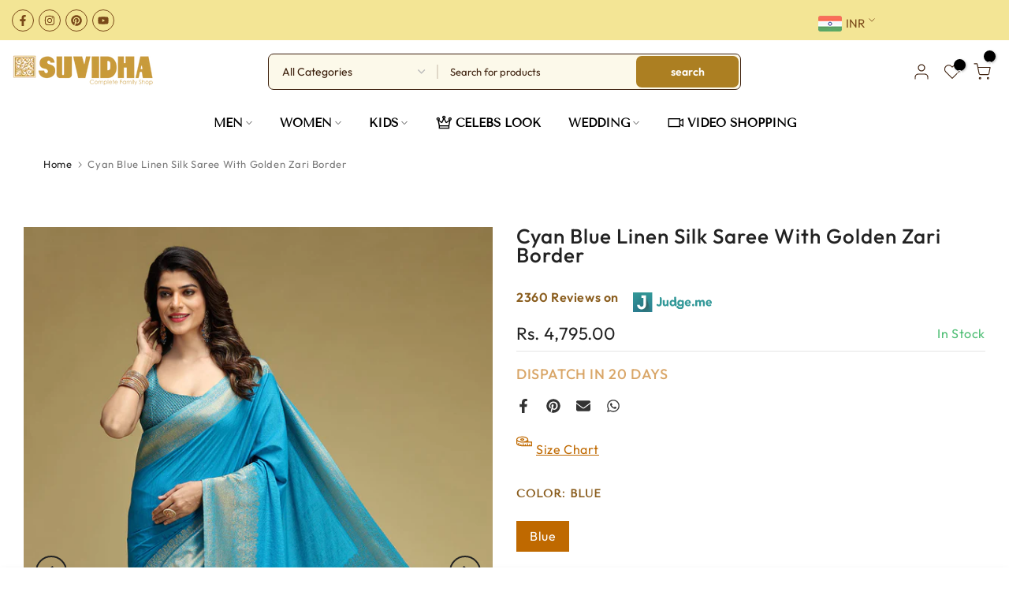

--- FILE ---
content_type: text/html; charset=utf-8
request_url: https://suvidhafashion.com/?section_id=search-hidden
body_size: 1115
content:
<div id="shopify-section-search-hidden" class="shopify-section"><link rel="stylesheet" href="//suvidhafashion.com/cdn/shop/t/20/assets/t4s-collection-products.css?v=85659333392321618991713862440" media="all">
<div class="t4s-drawer__header">
   <span class="t4s_as_title" aria-hidden="false">Search Our Site</span>
   <button class="t4s-drawer__close" data-drawer-close aria-label="Close Search"><svg class="t4s-iconsvg-close" role="presentation" viewBox="0 0 16 14"><path d="M15 0L1 14m14 0L1 0" stroke="currentColor" fill="none" fill-rule="evenodd"></path></svg></button>
</div>
<form data-frm-search action="/search" method="get" class="t4s-mini-search__frm t4s-pr" role="search">
   <input type="hidden" name="type" value="product">
   <input type="hidden" name="options[unavailable_products]" value="last">
   <input type="hidden" name="options[prefix]" value="last"><div data-cat-search class="t4s-mini-search__cat">
         <select data-name="product_type">
           <option value="*">All Categories</option><option value="Anarkali">Anarkali</option><option value="Boys Kurta Set">Boys Kurta Set</option><option value="Boys Sherwani Set">Boys Sherwani Set</option><option value="Boys Wear">Boys Wear</option><option value="Bridal Lehenga">Bridal Lehenga</option><option value="CHOLI SET">CHOLI SET</option><option value="Co-ord Set">Co-ord Set</option><option value="Dhoti Set">Dhoti Set</option><option value="Dress">Dress</option><option value="Foot Wear">Foot Wear</option><option value="Frock">Frock</option><option value="Fusion Saree">Fusion Saree</option><option value="GARARA">GARARA</option><option value="Gharara Set">Gharara Set</option><option value="Girls Wear">Girls Wear</option><option value="GOWN">GOWN</option><option value="Gowns">Gowns</option><option value="Indo Western">Indo Western</option><option value="Indo-Western">Indo-Western</option><option value="IndoWestern">IndoWestern</option><option value="Indowestern and Lehenga">Indowestern and Lehenga</option><option value="Jodhpuri">Jodhpuri</option><option value="Kurta">Kurta</option><option value="Kurta Bandi Set">Kurta Bandi Set</option><option value="Kurta set">Kurta set</option><option value="Kurta With Jacket">Kurta With Jacket</option><option value="KURTI">KURTI</option><option value="Kurtis">Kurtis</option><option value="Lehenga">Lehenga</option><option value="Long Top and Skirt">Long Top and Skirt</option><option value="Palazzo Set">Palazzo Set</option><option value="Palazzo Sets">Palazzo Sets</option><option value="Pant Set">Pant Set</option><option value="Pathani">Pathani</option><option value="Peshwai set">Peshwai set</option><option value="peshwari">peshwari</option><option value="Plazzo set">Plazzo set</option><option value="Plazzo sets">Plazzo sets</option><option value="Salwar Suit">Salwar Suit</option><option value="Saree">Saree</option><option value="Saree Set">Saree Set</option><option value="Sherwani">Sherwani</option><option value="Shirt">Shirt</option><option value="Short Kurta">Short Kurta</option><option value="SUIT">SUIT</option><option value="Suits">Suits</option><option value="T-Shirt">T-Shirt</option><option value="Unstitched">Unstitched</option><option value="Wedding Lehenga">Wedding Lehenga</option></select>
     </div><div class="t4s-mini-search__btns t4s-pr t4s-oh">
      <input data-input-search class="t4s-mini-search__input" autocomplete="off" type="text" name="q" placeholder="Search">
      <button data-submit-search class="t4s-mini-search__submit t4s-btn-loading__svg" type="submit">
         <svg class="t4s-btn-op0" viewBox="0 0 18 19" width="16"><path fill-rule="evenodd" clip-rule="evenodd" d="M11.03 11.68A5.784 5.784 0 112.85 3.5a5.784 5.784 0 018.18 8.18zm.26 1.12a6.78 6.78 0 11.72-.7l5.4 5.4a.5.5 0 11-.71.7l-5.41-5.4z" fill="currentColor"></path></svg>
         <div class="t4s-loading__spinner t4s-dn">
            <svg width="16" height="16" aria-hidden="true" focusable="false" role="presentation" class="t4s-svg__spinner" viewBox="0 0 66 66" xmlns="http://www.w3.org/2000/svg"><circle class="t4s-path" fill="none" stroke-width="6" cx="33" cy="33" r="30"></circle></svg>
         </div>
      </button>
   </div></form><div data-title-search class="t4s-mini-search__title" style="display:none"></div><div class="t4s-drawer__content">
   <div class="t4s-drawer__main">
      <div data-t4s-scroll-me class="t4s-drawer__scroll t4s-current-scrollbar t4s-pr-search__wrap"><div data-skeleton-search class="t4s-skeleton_wrap t4s-dn"><div class="t4s-row t4s-space-item-inner">
                         <div class="t4s-col-auto t4s-col-item t4s-widget_img_pr"><div class="t4s-skeleton_img"></div></div>
                         <div class="t4s-col t4s-col-item t4s-widget_if_pr"><div class="t4s-skeleton_txt1"></div><div class="t4s-skeleton_txt2"></div></div>
                     </div><div class="t4s-row t4s-space-item-inner">
                         <div class="t4s-col-auto t4s-col-item t4s-widget_img_pr"><div class="t4s-skeleton_img"></div></div>
                         <div class="t4s-col t4s-col-item t4s-widget_if_pr"><div class="t4s-skeleton_txt1"></div><div class="t4s-skeleton_txt2"></div></div>
                     </div><div class="t4s-row t4s-space-item-inner">
                         <div class="t4s-col-auto t4s-col-item t4s-widget_img_pr"><div class="t4s-skeleton_img"></div></div>
                         <div class="t4s-col t4s-col-item t4s-widget_if_pr"><div class="t4s-skeleton_txt1"></div><div class="t4s-skeleton_txt2"></div></div>
                     </div><div class="t4s-row t4s-space-item-inner">
                         <div class="t4s-col-auto t4s-col-item t4s-widget_img_pr"><div class="t4s-skeleton_img"></div></div>
                         <div class="t4s-col t4s-col-item t4s-widget_if_pr"><div class="t4s-skeleton_txt1"></div><div class="t4s-skeleton_txt2"></div></div>
                     </div><div class="t4s-row t4s-space-item-inner">
                         <div class="t4s-col-auto t4s-col-item t4s-widget_img_pr"><div class="t4s-skeleton_img"></div></div>
                         <div class="t4s-col t4s-col-item t4s-widget_if_pr"><div class="t4s-skeleton_txt1"></div><div class="t4s-skeleton_txt2"></div></div>
                     </div></div>
             <div data-results-search class="t4s-mini-search__content t4s_ratioadapt"></div></div>
   </div><div data-viewAll-search class="t4s-drawer__bottom" style="display:none"></div></div></div>

--- FILE ---
content_type: text/html; charset=utf-8
request_url: https://suvidhafashion.com/recommendations/products?section_id=template--17107163283690__product-recommendations&product_id=8095149949162&limit=6
body_size: 2073
content:
<div id="shopify-section-template--17107163283690__product-recommendations" class="shopify-section t4s-section id_product-recommendations"><!-- sections/product-recommendation.liquid --><div class="t4s-section-inner t4s_nt_se_template--17107163283690__product-recommendations t4s-container-fluid "   style="--bg-color: ;--bg-gradient: ;--border-cl: ;--mg-top: 75px;--mg-right: auto;--mg-bottom: 50px;--mg-left:auto;--pd-top: 0px;--pd-right: 30px;--pd-bottom: 0px;--pd-left: 30px;--mgtb-top: 75px;--mgtb-right: auto;--mgtb-bottom: 50px;--mgtb-left: auto;--pdtb-top: 0px;--pdtb-right: 20px;--pdtb-bottom: 0px;--pdtb-left: 20px;--mgmb-top: 75px;--mgmb-right: auto;--mgmb-bottom: 30px;--mgmb-left: auto;--pdmb-top: 0px;--pdmb-right: 15px;--pdmb-bottom: 0px;--pdmb-left: 15px;" ><link href="//suvidhafashion.com/cdn/shop/t/20/assets/t4s-top-head.css?v=30930210142293880431713862440" rel="stylesheet" type="text/css" media="all" />
<div class="t4s-top-heading t4s_des_title_1 t4s-text-center" style="--tophead-mb:30px;--tophead-mb-tb:30px;--tophead-mb-mb:25px;"><h3 class="t4s-section-title t4s-title"><span>YOU MAY ALSO LIKE</span></h3></div><div data-t4s-resizeobserver class="t4s-flicky-slider t4s_box_pr_slider t4s-products t4s-text-default t4s_ratio2_3 t4s_position_8 t4s_nt_cover t4s-slider-btn-style-outline t4s-slider-btn-round t4s-slider-btn-small t4s-slider-btn-cl-dark t4s-slider-btn-vi-hover t4s-slider-btn-hidden-mobile-false   t4s-row t4s-row-cols-lg-4 t4s-row-cols-md-4 t4s-row-cols-2 t4s-gx-lg-30 t4s-gy-lg-30 t4s-gx-md-15 t4s-gy-md-15 t4s-gx-10 t4s-gy-10 flickityt4s flickityt4s-later" data-flickityt4s-js='{"setPrevNextButtons":true,"arrowIcon":"1","imagesLoaded": 0,"adaptiveHeight": 0, "contain": 1, "groupCells": "100%", "dragThreshold" : 5, "cellAlign": "left","wrapAround": true,"prevNextButtons": true,"percentPosition": 1,"pageDots": false, "autoPlay" : 0, "pauseAutoPlayOnHover" : true }' style="--space-dots: 10px;"><div class="t4s-product t4s-pr-grid t4s-pr-style3 t4s-pr-8095158337770  t4s-col-item" data-product-options='{ "id":"8095158337770","cusQty":"1","available":true, "handle":"peach-imported-saree-with-sequence-zari-flower-aplic-heavy-work", "isDefault": false, "VariantFirstID": 44095063261418, "customBadge":null, "customBadgeHandle":null,"dateStart":1680859903, "compare_at_price":1439500,"price":1439500, "isPreoder":false,"isExternal":false,"image2":"\/\/suvidhafashion.com\/cdn\/shop\/products\/1199-3.jpg?v=1680859942\u0026width=1","alt":"Peach Imported Saree With Sequence \u0026amp; Zari Flower Aplic Heavy Work","isGrouped":false,"maxQuantity":9999 }'>
  <div class="t4s-product-wrapper">
    <div data-cacl-slide class="t4s-product-inner t4s-pr t4s-oh"><div class="t4s-product-img t4s_ratio" data-style="--aspect-ratioapt: 0.75">
    <img data-pr-img class="t4s-product-main-img lazyloadt4s" loading="lazy" src="[data-uri]" data-src="//suvidhafashion.com/cdn/shop/products/1199-1.jpg?v=1680859942&width=1" data-widths="[100,200,330,400,500,600,700,800,900]" data-optimumx="2" data-sizes="auto" width="1080" height="1440" alt="Peach Imported Saree With Sequence &amp; Zari Flower Aplic Heavy Work">
    <span class="lazyloadt4s-loader"></span>
    <div data-replace-img2></div>
    <noscript><img class="t4s-product-main-img" loading="lazy" width="1080" height="1440" src="//suvidhafashion.com/cdn/shop/products/1199-1.jpg?v=1680859942&width=600"  alt="Peach Imported Saree With Sequence &amp; Zari Flower Aplic Heavy Work"></noscript>
</div><div data-product-badge data-sort="sale,new,soldout,preOrder,custom" class="t4s-product-badge"></div>
      <div class="t4s-product-btns"><div data-replace-atc data-has-qty></div>
      </div>
      <div class="t4s-product-btns2"><div data-replace-wishlist data-tooltip="left"></div><div data-replace-quickview data-tooltip="left"></div>
         <div data-replace-compare data-tooltip="left"></div>
      </div><a data-pr-href class="t4s-full-width-link" href="/products/peach-imported-saree-with-sequence-zari-flower-aplic-heavy-work?pr_prod_strat=e5_desc&pr_rec_id=39f1ddf17&pr_rec_pid=8095158337770&pr_ref_pid=8095149949162&pr_seq=uniform"></a>
    </div>
    <div class="t4s-product-info">
      <div class="t4s-product-info__inner"><h3 class="t4s-product-title"><a data-pr-href href="/products/peach-imported-saree-with-sequence-zari-flower-aplic-heavy-work?pr_prod_strat=e5_desc&pr_rec_id=39f1ddf17&pr_rec_pid=8095158337770&pr_ref_pid=8095149949162&pr_seq=uniform">Peach Imported Saree With Sequence & Zari Flower Aplic Heavy Work</a></h3><div class="t4s-product-price"data-pr-price data-product-price><span class=money>Rs. 14,395.00</span>
</div></div>
    </div>
  </div>
</div><div class="t4s-product t4s-pr-grid t4s-pr-style3 t4s-pr-8095139463402  t4s-col-item" data-product-options='{ "id":"8095139463402","cusQty":"1","available":true, "handle":"baby-pink-dola-silk-saree-with-golden-floral-prints", "isDefault": false, "VariantFirstID": 44095056445674, "customBadge":null, "customBadgeHandle":null,"dateStart":1680854249, "compare_at_price":389500,"price":389500, "isPreoder":false,"isExternal":false,"image2":"\/\/suvidhafashion.com\/cdn\/shop\/products\/JAIPUR-C.jpg?v=1680854284\u0026width=1","alt":"Baby Pink Dola Silk Saree With Golden Floral Prints","isGrouped":false,"maxQuantity":9999 }'>
  <div class="t4s-product-wrapper">
    <div data-cacl-slide class="t4s-product-inner t4s-pr t4s-oh"><div class="t4s-product-img t4s_ratio" data-style="--aspect-ratioapt: 0.75">
    <img data-pr-img class="t4s-product-main-img lazyloadt4s" loading="lazy" src="[data-uri]" data-src="//suvidhafashion.com/cdn/shop/products/JAIPUR-A.jpg?v=1680854284&width=1" data-widths="[100,200,330,400,500,600,700,800,900]" data-optimumx="2" data-sizes="auto" width="1080" height="1440" alt="Baby Pink Dola Silk Saree With Golden Floral Prints">
    <span class="lazyloadt4s-loader"></span>
    <div data-replace-img2></div>
    <noscript><img class="t4s-product-main-img" loading="lazy" width="1080" height="1440" src="//suvidhafashion.com/cdn/shop/products/JAIPUR-A.jpg?v=1680854284&width=600"  alt="Baby Pink Dola Silk Saree With Golden Floral Prints"></noscript>
</div><div data-product-badge data-sort="sale,new,soldout,preOrder,custom" class="t4s-product-badge"></div>
      <div class="t4s-product-btns"><div data-replace-atc data-has-qty></div>
      </div>
      <div class="t4s-product-btns2"><div data-replace-wishlist data-tooltip="left"></div><div data-replace-quickview data-tooltip="left"></div>
         <div data-replace-compare data-tooltip="left"></div>
      </div><a data-pr-href class="t4s-full-width-link" href="/products/baby-pink-dola-silk-saree-with-golden-floral-prints?pr_prod_strat=e5_desc&pr_rec_id=39f1ddf17&pr_rec_pid=8095139463402&pr_ref_pid=8095149949162&pr_seq=uniform"></a>
    </div>
    <div class="t4s-product-info">
      <div class="t4s-product-info__inner"><h3 class="t4s-product-title"><a data-pr-href href="/products/baby-pink-dola-silk-saree-with-golden-floral-prints?pr_prod_strat=e5_desc&pr_rec_id=39f1ddf17&pr_rec_pid=8095139463402&pr_ref_pid=8095149949162&pr_seq=uniform">Baby Pink Dola Silk Saree With Golden Floral Prints</a></h3><div class="t4s-product-price"data-pr-price data-product-price><span class=money>Rs. 3,895.00</span>
</div></div>
    </div>
  </div>
</div><div class="t4s-product t4s-pr-grid t4s-pr-style3 t4s-pr-8095134777578  t4s-col-item" data-product-options='{ "id":"8095134777578","cusQty":"1","available":true, "handle":"tissue-fancy-handwork-saree-with-heavy-border", "isDefault": false, "VariantFirstID": 44095071158506, "customBadge":null, "customBadgeHandle":null,"dateStart":1680852245, "compare_at_price":1735000,"price":1770000, "isPreoder":false,"isExternal":false,"image2":"\/\/suvidhafashion.com\/cdn\/shop\/products\/1-C.jpg?v=1680852247\u0026width=1","alt":"Tissue Fancy Handwork Saree With Heavy Border","isGrouped":false,"maxQuantity":9999 }'>
  <div class="t4s-product-wrapper">
    <div data-cacl-slide class="t4s-product-inner t4s-pr t4s-oh"><div class="t4s-product-img t4s_ratio" data-style="--aspect-ratioapt: 0.75">
    <img data-pr-img class="t4s-product-main-img lazyloadt4s" loading="lazy" src="[data-uri]" data-src="//suvidhafashion.com/cdn/shop/products/1-A.jpg?v=1680852247&width=1" data-widths="[100,200,330,400,500,600,700,800,900]" data-optimumx="2" data-sizes="auto" width="1080" height="1440" alt="Tissue Fancy Handwork Saree With Heavy Border">
    <span class="lazyloadt4s-loader"></span>
    <div data-replace-img2></div>
    <noscript><img class="t4s-product-main-img" loading="lazy" width="1080" height="1440" src="//suvidhafashion.com/cdn/shop/products/1-A.jpg?v=1680852247&width=600"  alt="Tissue Fancy Handwork Saree With Heavy Border"></noscript>
</div><div data-product-badge data-sort="sale,new,soldout,preOrder,custom" class="t4s-product-badge"></div>
      <div class="t4s-product-btns"><div data-replace-atc data-has-qty></div>
      </div>
      <div class="t4s-product-btns2"><div data-replace-wishlist data-tooltip="left"></div><div data-replace-quickview data-tooltip="left"></div>
         <div data-replace-compare data-tooltip="left"></div>
      </div><a data-pr-href class="t4s-full-width-link" href="/products/tissue-fancy-handwork-saree-with-heavy-border?pr_prod_strat=e5_desc&pr_rec_id=39f1ddf17&pr_rec_pid=8095134777578&pr_ref_pid=8095149949162&pr_seq=uniform"></a>
    </div>
    <div class="t4s-product-info">
      <div class="t4s-product-info__inner"><h3 class="t4s-product-title"><a data-pr-href href="/products/tissue-fancy-handwork-saree-with-heavy-border?pr_prod_strat=e5_desc&pr_rec_id=39f1ddf17&pr_rec_pid=8095134777578&pr_ref_pid=8095149949162&pr_seq=uniform">Tissue Fancy Handwork Saree With Heavy Border</a></h3><div class="t4s-product-price"data-pr-price data-product-price><span class=money>Rs. 17,700.00</span>
</div></div>
    </div>
  </div>
</div><div class="t4s-product t4s-pr-grid t4s-pr-style3 t4s-pr-8095160631530  t4s-col-item" data-product-options='{ "id":"8095160631530","cusQty":"1","available":true, "handle":"maroon-banarasi-handloom-silk-saree", "isDefault": false, "VariantFirstID": 44095070372074, "customBadge":null, "customBadgeHandle":null,"dateStart":1680861156, "compare_at_price":1837500,"price":1837500, "isPreoder":false,"isExternal":false,"image2":"\/\/suvidhafashion.com\/cdn\/shop\/products\/RM-C.jpg?v=1680861200\u0026width=1","alt":"Maroon Banarasi Handloom Silk Saree","isGrouped":false,"maxQuantity":9999 }'>
  <div class="t4s-product-wrapper">
    <div data-cacl-slide class="t4s-product-inner t4s-pr t4s-oh"><div class="t4s-product-img t4s_ratio" data-style="--aspect-ratioapt: 0.75">
    <img data-pr-img class="t4s-product-main-img lazyloadt4s" loading="lazy" src="[data-uri]" data-src="//suvidhafashion.com/cdn/shop/products/RM-A.jpg?v=1680861200&width=1" data-widths="[100,200,330,400,500,600,700,800,900]" data-optimumx="2" data-sizes="auto" width="1080" height="1440" alt="Maroon Banarasi Handloom Silk Saree">
    <span class="lazyloadt4s-loader"></span>
    <div data-replace-img2></div>
    <noscript><img class="t4s-product-main-img" loading="lazy" width="1080" height="1440" src="//suvidhafashion.com/cdn/shop/products/RM-A.jpg?v=1680861200&width=600"  alt="Maroon Banarasi Handloom Silk Saree"></noscript>
</div><div data-product-badge data-sort="sale,new,soldout,preOrder,custom" class="t4s-product-badge"></div>
      <div class="t4s-product-btns"><div data-replace-atc data-has-qty></div>
      </div>
      <div class="t4s-product-btns2"><div data-replace-wishlist data-tooltip="left"></div><div data-replace-quickview data-tooltip="left"></div>
         <div data-replace-compare data-tooltip="left"></div>
      </div><a data-pr-href class="t4s-full-width-link" href="/products/maroon-banarasi-handloom-silk-saree?pr_prod_strat=e5_desc&pr_rec_id=39f1ddf17&pr_rec_pid=8095160631530&pr_ref_pid=8095149949162&pr_seq=uniform"></a>
    </div>
    <div class="t4s-product-info">
      <div class="t4s-product-info__inner"><h3 class="t4s-product-title"><a data-pr-href href="/products/maroon-banarasi-handloom-silk-saree?pr_prod_strat=e5_desc&pr_rec_id=39f1ddf17&pr_rec_pid=8095160631530&pr_ref_pid=8095149949162&pr_seq=uniform">Maroon Banarasi Handloom Silk Saree</a></h3><div class="t4s-product-price"data-pr-price data-product-price><span class=money>Rs. 18,375.00</span>
</div></div>
    </div>
  </div>
</div><div class="t4s-product t4s-pr-grid t4s-pr-style3 t4s-pr-8002315911402  t4s-col-item" data-product-options='{ "id":"8002315911402","cusQty":"1","available":true, "handle":"traditional-gold-and-blue-banaras-style-tissue-saree", "isDefault": false, "VariantFirstID": 44096682361066, "customBadge":null, "customBadgeHandle":null,"dateStart":1668418553, "compare_at_price":null,"price":555000, "isPreoder":false,"isExternal":false,"image2":"\/\/suvidhafashion.com\/cdn\/shop\/products\/15004-B.jpg?v=1668418612\u0026width=1","alt":"Traditional Gold and Blue Banaras Style Tissue Saree","isGrouped":false,"maxQuantity":9999 }'>
  <div class="t4s-product-wrapper">
    <div data-cacl-slide class="t4s-product-inner t4s-pr t4s-oh"><div class="t4s-product-img t4s_ratio" data-style="--aspect-ratioapt: 0.75">
    <img data-pr-img class="t4s-product-main-img lazyloadt4s" loading="lazy" src="[data-uri]" data-src="//suvidhafashion.com/cdn/shop/products/15004-A.jpg?v=1668418613&width=1" data-widths="[100,200,330,400,500,600,700,800,900]" data-optimumx="2" data-sizes="auto" width="1080" height="1440" alt="Traditional Gold and Blue Banaras Style Tissue Saree">
    <span class="lazyloadt4s-loader"></span>
    <div data-replace-img2></div>
    <noscript><img class="t4s-product-main-img" loading="lazy" width="1080" height="1440" src="//suvidhafashion.com/cdn/shop/products/15004-A.jpg?v=1668418613&width=600"  alt="Traditional Gold and Blue Banaras Style Tissue Saree"></noscript>
</div><div data-product-badge data-sort="sale,new,soldout,preOrder,custom" class="t4s-product-badge"></div>
      <div class="t4s-product-btns"><div data-replace-atc data-has-qty></div>
      </div>
      <div class="t4s-product-btns2"><div data-replace-wishlist data-tooltip="left"></div><div data-replace-quickview data-tooltip="left"></div>
         <div data-replace-compare data-tooltip="left"></div>
      </div><a data-pr-href class="t4s-full-width-link" href="/products/traditional-gold-and-blue-banaras-style-tissue-saree?pr_prod_strat=e5_desc&pr_rec_id=39f1ddf17&pr_rec_pid=8002315911402&pr_ref_pid=8095149949162&pr_seq=uniform"></a>
    </div>
    <div class="t4s-product-info">
      <div class="t4s-product-info__inner"><h3 class="t4s-product-title"><a data-pr-href href="/products/traditional-gold-and-blue-banaras-style-tissue-saree?pr_prod_strat=e5_desc&pr_rec_id=39f1ddf17&pr_rec_pid=8002315911402&pr_ref_pid=8095149949162&pr_seq=uniform">Traditional Gold and Blue Banaras Style Tissue Saree</a></h3><div class="t4s-product-price"data-pr-price data-product-price><span class=money>Rs. 5,550.00</span>
</div></div>
    </div>
  </div>
</div><div class="t4s-product t4s-pr-grid t4s-pr-style3 t4s-pr-8095165350122  t4s-col-item" data-product-options='{ "id":"8095165350122","cusQty":"1","available":true, "handle":"brown-tissue-brocade-saree-with-multi-color-floral-prints", "isDefault": false, "VariantFirstID": 44095056969962, "customBadge":null, "customBadgeHandle":null,"dateStart":1680862823, "compare_at_price":382500,"price":382500, "isPreoder":false,"isExternal":false,"image2":"\/\/suvidhafashion.com\/cdn\/shop\/products\/TISS-4.jpg?v=1680862972\u0026width=1","alt":"Brown Tissue Brocade Saree With Multi-Color Floral Prints","isGrouped":false,"maxQuantity":9999 }'>
  <div class="t4s-product-wrapper">
    <div data-cacl-slide class="t4s-product-inner t4s-pr t4s-oh"><div class="t4s-product-img t4s_ratio" data-style="--aspect-ratioapt: 0.75">
    <img data-pr-img class="t4s-product-main-img lazyloadt4s" loading="lazy" src="[data-uri]" data-src="//suvidhafashion.com/cdn/shop/products/TISS-1.jpg?v=1680862972&width=1" data-widths="[100,200,330,400,500,600,700,800,900]" data-optimumx="2" data-sizes="auto" width="1080" height="1440" alt="Brown Tissue Brocade Saree With Multi-Color Floral Prints">
    <span class="lazyloadt4s-loader"></span>
    <div data-replace-img2></div>
    <noscript><img class="t4s-product-main-img" loading="lazy" width="1080" height="1440" src="//suvidhafashion.com/cdn/shop/products/TISS-1.jpg?v=1680862972&width=600"  alt="Brown Tissue Brocade Saree With Multi-Color Floral Prints"></noscript>
</div><div data-product-badge data-sort="sale,new,soldout,preOrder,custom" class="t4s-product-badge"></div>
      <div class="t4s-product-btns"><div data-replace-atc data-has-qty></div>
      </div>
      <div class="t4s-product-btns2"><div data-replace-wishlist data-tooltip="left"></div><div data-replace-quickview data-tooltip="left"></div>
         <div data-replace-compare data-tooltip="left"></div>
      </div><a data-pr-href class="t4s-full-width-link" href="/products/brown-tissue-brocade-saree-with-multi-color-floral-prints?pr_prod_strat=e5_desc&pr_rec_id=39f1ddf17&pr_rec_pid=8095165350122&pr_ref_pid=8095149949162&pr_seq=uniform"></a>
    </div>
    <div class="t4s-product-info">
      <div class="t4s-product-info__inner"><h3 class="t4s-product-title"><a data-pr-href href="/products/brown-tissue-brocade-saree-with-multi-color-floral-prints?pr_prod_strat=e5_desc&pr_rec_id=39f1ddf17&pr_rec_pid=8095165350122&pr_ref_pid=8095149949162&pr_seq=uniform">Brown Tissue Brocade Saree With Multi-Color Floral Prints</a></h3><div class="t4s-product-price"data-pr-price data-product-price><span class=money>Rs. 3,825.00</span>
</div></div>
    </div>
  </div>
</div></div></div></div>

--- FILE ---
content_type: image/svg+xml
request_url: https://cdn.shopify.com/s/files/1/0573/5733/6749/files/judge_me.svg
body_size: 2535
content:
<svg fill="none" height="52" width="210" xmlns="http://www.w3.org/2000/svg"><g clip-path="url(#D)"><path fill="url(#B)" d="M52 0H0V52H52V0Z"></path><path fill="url(#C)" d="M31.026 36.363V7.726h3.182l14.319 44.547H27.844l-11.137-9.546 14.319-6.364z"></path><g filter="url(#A)"><path fill="#fff" d="M34.566 7.713v24.755c0 6.503-5.243 11.818-11.748 11.818S11.07 38.971 11.07 32.468h6.783c0 2.727 2.238 4.965 4.965 4.965s4.965-2.238 4.965-4.965V14.497h-4.965V7.713h11.748z"></path></g></g><g fill="#399" clip-path="url(#E)"><path d="M76.413 28.052a17.13 17.13 0 0 1-.276 3.121c-.163.958-.523 1.872-1.056 2.682-.565.815-1.335 1.462-2.231 1.874-.963.469-2.226.704-3.788.704a7.87 7.87 0 0 1-4.622-1.314c-1.257-.874-2.071-2.243-2.44-4.107l2.291-.563a3.41 3.41 0 0 1 1.662.033 3.44 3.44 0 0 1 1.453.815 2.22 2.22 0 0 0 1.511.59 1.98 1.98 0 0 0 1.368-.442 2.63 2.63 0 0 0 .717-1.103 5.47 5.47 0 0 0 .276-1.428l.05-1.428V12.579h2.354c.721 0 1.413.289 1.923.804a2.76 2.76 0 0 1 .797 1.942l.013 12.727zm17.455 7.788H90.88a.85.85 0 0 1-.601-.254c-.159-.161-.249-.38-.249-.608V33.67h-.066a5.38 5.38 0 0 1-.664.922 4.44 4.44 0 0 1-.996.821 5.68 5.68 0 0 1-1.328.59 5.47 5.47 0 0 1-1.627.231 6.77 6.77 0 0 1-3.008-.577 4.33 4.33 0 0 1-1.79-1.593 6.29 6.29 0 0 1-.847-2.401 19.92 19.92 0 0 1-.212-2.987V20.73c0-.229.09-.448.25-.609a.85.85 0 0 1 .603-.252h3.178a.85.85 0 0 1 .601.254.87.87 0 0 1 .249.608v6.96l.05 1.428a4.57 4.57 0 0 0 .292 1.364 2.13 2.13 0 0 0 .857 1.09 2.09 2.09 0 0 0 1.341.322c.53.027 1.057-.089 1.527-.335.378-.216.688-.534.896-.919.212-.404.35-.844.405-1.297.068-.501.101-1.006.1-1.512v-7.101c0-.229.09-.448.25-.609a.85.85 0 0 1 .603-.252h3.174a.85.85 0 0 1 .603.252c.16.162.25.381.25.609v14.245a.87.87 0 0 1-.065.33.86.86 0 0 1-.185.279.84.84 0 0 1-.277.187c-.104.043-.215.066-.327.066zm22.225-1.579l-.687.909c-.221.288-.502.523-.823.689s-.674.258-1.035.27-.719-.056-1.05-.2a2.45 2.45 0 0 1-.867-.632l-1.358-1.546h-.063c-.225.317-.482.609-.767.872a5.98 5.98 0 0 1-1.106.805 6.73 6.73 0 0 1-1.398.59 5.42 5.42 0 0 1-1.58.231 8.07 8.07 0 0 1-3.187-.61c-.93-.387-1.767-.968-2.457-1.706a7.62 7.62 0 0 1-1.577-2.612 9.61 9.61 0 0 1-.555-3.319 10.2 10.2 0 0 1 .505-3.225 8.81 8.81 0 0 1 1.431-2.709c.613-.784 1.384-1.429 2.261-1.891a6.39 6.39 0 0 1 3.028-.704 8.27 8.27 0 0 1 2.845.476 4.53 4.53 0 0 1 2.165 1.626h.067v-9.153a1.43 1.43 0 0 1 .412-1.005 1.4 1.4 0 0 1 .995-.416h2.162a1.4 1.4 0 0 1 .958.38c.261.244.42.579.446.938l1.528 20.967c.023.35-.081.697-.293.976zm-5.82-6.403c.047-1.073-.321-2.123-1.026-2.927-.664-.744-1.643-1.116-2.879-1.116s-2.194.372-2.878 1.116c-.664.828-1.026 1.86-1.026 2.925s.362 2.098 1.026 2.925c.684.744 1.643 1.116 2.878 1.116s2.198-.372 2.879-1.116c.705-.803 1.073-1.851 1.026-2.924zm24.988 6.641c0 3.017-.81 5.26-2.261 6.883-3.436 3.846-9.413 2.505-11.046 1.867-2.527-.986-6.003-3.386-6.335-5.062-.113-.573.222-1.257.664-1.861a3.17 3.17 0 0 1 1.087-.879 3.13 3.13 0 0 1 1.356-.321c3.171.184 2.325 4.261 7.305 4.261 1.55 0 2.6-.365 3.304-1.1a3.88 3.88 0 0 0 1.055-2.809v-1.542h-.063c-.528.736-1.257 1.301-2.098 1.626a6.71 6.71 0 0 1-2.361.476 8.12 8.12 0 0 1-3.187-.607 7.1 7.1 0 0 1-2.457-1.71 7.63 7.63 0 0 1-1.577-2.612c-.38-1.064-.568-2.188-.555-3.319a9.7 9.7 0 0 1 .505-3.088 8.46 8.46 0 0 1 1.431-2.662 7.19 7.19 0 0 1 2.261-1.857 6.39 6.39 0 0 1 3.028-.704 7.49 7.49 0 0 1 1.903.228 7.34 7.34 0 0 1 1.543.593 5.63 5.63 0 0 1 1.173.805 5.07 5.07 0 0 1 .78.868h.066V20.36a.49.49 0 0 1 .142-.346.48.48 0 0 1 .343-.143 3.97 3.97 0 0 1 1.533.308 4.01 4.01 0 0 1 1.3.877c.372.375.666.822.867 1.313a4.07 4.07 0 0 1 .304 1.548l-.01 10.581zm-12.285-6.735c-.002.51.096 1.015.289 1.487a3.84 3.84 0 0 0 .834 1.259c.359.361.778.654 1.238.868a3.54 3.54 0 0 0 1.544.335 3.6 3.6 0 0 0 1.531-.335 4.28 4.28 0 0 0 1.251-.868 3.88 3.88 0 0 0 .835-1.259 3.92 3.92 0 0 0 0-2.971 3.88 3.88 0 0 0-.835-1.259c-.362-.363-.786-.659-1.251-.872a3.65 3.65 0 0 0-1.531-.335 3.69 3.69 0 0 0-1.544.335c-.46.215-.88.51-1.238.872a3.88 3.88 0 0 0-.831 1.247 3.86 3.86 0 0 0-.305 1.488l.013.007zm29.607 4.659a1.01 1.01 0 0 1 .399.736 1.02 1.02 0 0 1-.061.425 1.01 1.01 0 0 1-.232.361 7.88 7.88 0 0 1-2.181 1.468 8.79 8.79 0 0 1-3.709.821 9.9 9.9 0 0 1-3.433-.593c-1.033-.366-1.983-.936-2.796-1.676a7.92 7.92 0 0 1-1.872-2.645 9.03 9.03 0 0 1 0-6.9 7.92 7.92 0 0 1 1.872-2.645c.812-.746 1.762-1.322 2.796-1.693a9.87 9.87 0 0 1 3.433-.59 7.71 7.71 0 0 1 3.075.59 6.42 6.42 0 0 1 2.344 1.693 7.74 7.74 0 0 1 1.481 2.645 10.82 10.82 0 0 1 .521 3.45v.114a1.44 1.44 0 0 1-.417 1.01 1.41 1.41 0 0 1-1.001.418h-9.908c.164.87.614 1.658 1.279 2.236a3.57 3.57 0 0 0 2.41.838 3.65 3.65 0 0 0 2.032-.54 6.14 6.14 0 0 0 .538-.402 1.69 1.69 0 0 1 2.112-.107l1.318.986zm-3.244-6.37c.017-.393-.047-.786-.186-1.153a2.88 2.88 0 0 0-.627-.982 2.9 2.9 0 0 0-.997-.679c-.376-.153-.78-.225-1.185-.21-.489-.01-.976.079-1.431.262a3.73 3.73 0 0 0-1.059.671 2.98 2.98 0 0 0-.664.955 3.17 3.17 0 0 0-.279 1.133l6.428.003zm59.024 6.37a1.01 1.01 0 0 1 .28.324c.068.127.109.268.119.412a1.01 1.01 0 0 1-.061.425 1.02 1.02 0 0 1-.232.361c-.64.609-1.378 1.105-2.181 1.468a8.79 8.79 0 0 1-3.709.821 9.9 9.9 0 0 1-3.433-.593 8.23 8.23 0 0 1-2.795-1.676 7.91 7.91 0 0 1-1.873-2.645 9.03 9.03 0 0 1 0-6.9 7.91 7.91 0 0 1 1.873-2.645 8.24 8.24 0 0 1 2.795-1.693 9.87 9.87 0 0 1 3.433-.59 7.71 7.71 0 0 1 3.075.59 6.42 6.42 0 0 1 2.344 1.693 7.74 7.74 0 0 1 1.481 2.645 10.82 10.82 0 0 1 .521 3.45v.114a1.44 1.44 0 0 1-.416 1.01 1.41 1.41 0 0 1-1.002.418h-9.907a3.92 3.92 0 0 0 1.278 2.236 3.57 3.57 0 0 0 2.411.838 3.65 3.65 0 0 0 2.031-.54 6.14 6.14 0 0 0 .538-.402 1.69 1.69 0 0 1 2.112-.107l1.318.986zm-3.244-6.37a2.89 2.89 0 0 0-.186-1.153 2.88 2.88 0 0 0-.627-.982 2.89 2.89 0 0 0-.997-.679c-.376-.153-.78-.225-1.185-.21-.489-.01-.976.079-1.431.262-.387.162-.745.389-1.059.671a2.98 2.98 0 0 0-.664.955 3.17 3.17 0 0 0-.279 1.133l6.428.003zm-47.841 6.96c-.001-.405.075-.807.226-1.183a2.88 2.88 0 0 1 .635-.97 2.84 2.84 0 0 1 .962-.639 3.12 3.12 0 0 1 2.324 0c.358.147.684.365.959.64a2.89 2.89 0 0 1 .634.969c.306.759.306 1.608 0 2.367a2.9 2.9 0 0 1-.617.972c-.274.277-.602.493-.963.637-.745.304-1.579.304-2.324 0a2.84 2.84 0 0 1-.963-.64 3 3 0 0 1-.634-.969 3.14 3.14 0 0 1-.239-1.184zm9.668-13.142h1.75a2.11 2.11 0 0 1 .818.165 2.15 2.15 0 0 1 .693.468 2.16 2.16 0 0 1 .462.701c.108.262.162.543.162.826h.066a4.07 4.07 0 0 1 .664-.919c.293-.319.629-.595.997-.821a5.69 5.69 0 0 1 1.328-.593 5.63 5.63 0 0 1 1.627-.228 6.13 6.13 0 0 1 2.945.687c.872.478 1.556 1.244 1.939 2.169a5.26 5.26 0 0 1 2.048-2.199 6.11 6.11 0 0 1 2.962-.671 5.98 5.98 0 0 1 2.683.54c.693.333 1.288.843 1.726 1.479.44.669.748 1.417.91 2.203.188.89.28 1.799.275 2.709v8.623a.81.81 0 0 1-.234.571.8.8 0 0 1-.566.237h-3.277a.79.79 0 0 1-.307-.061.81.81 0 0 1-.435-.437c-.04-.098-.061-.204-.061-.31v-8.465c.018-.673-.145-1.338-.472-1.924-.314-.536-.867-.805-1.66-.805a3.23 3.23 0 0 0-1.414.278 2.33 2.33 0 0 0-.91.774 3.17 3.17 0 0 0-.488 1.15 6.2 6.2 0 0 0-.146 1.378v7.61c-.001.222-.089.434-.244.59a.83.83 0 0 1-.586.244h-3.224a.82.82 0 0 1-.317-.063.83.83 0 0 1-.268-.181.84.84 0 0 1-.179-.271.83.83 0 0 1-.063-.319v-7.61l-.033-1.049a4.19 4.19 0 0 0-.229-1.183 2.26 2.26 0 0 0-.634-.952 1.86 1.86 0 0 0-1.285-.396c-.53-.027-1.057.089-1.528.335-.378.216-.688.534-.896.919-.213.405-.35.846-.405 1.301a11.03 11.03 0 0 0-.1 1.509v7.145a.81.81 0 0 1-.234.571c-.15.152-.354.237-.566.237h-3.28c-.213 0-.416-.085-.566-.237s-.235-.357-.235-.571V20.679c0-.212.083-.415.23-.567a.79.79 0 0 1 .557-.241z"></path></g><defs><filter color-interpolation-filters="sRGB" filterUnits="userSpaceOnUse" height="76.573" width="63.496" y="-8.287" x="-12.93" id="A"><feFlood result="A" flood-opacity="0"></feFlood><feColorMatrix result="B" values="0 0 0 0 0 0 0 0 0 0 0 0 0 0 0 0 0 0 127 0" in="SourceAlpha"></feColorMatrix><feOffset dy="4" dx="-4"></feOffset><feGaussianBlur stdDeviation="10"></feGaussianBlur><feComposite operator="out" in2="B"></feComposite><feColorMatrix values="0 0 0 0 0 0 0 0 0 0 0 0 0 0 0 0 0 0 0.25 0"></feColorMatrix><feBlend in2="A"></feBlend><feBlend in="SourceGraphic"></feBlend></filter><linearGradient gradientUnits="userSpaceOnUse" y2="52" x2="26" y1="0" x1="26" id="B"><stop stop-color="#399"></stop><stop stop-color="#2d8396" offset="1"></stop></linearGradient><radialGradient gradientTransform="translate(32.6165 29.9994) rotate(63.8254) scale(42.3301 30.2358)" gradientUnits="userSpaceOnUse" r="1" cy="0" cx="0" id="C"><stop stop-color="#395f5f"></stop><stop stop-opacity="0" stop-color="#278888" offset="1"></stop></radialGradient><clipPath id="D"><path d="M0 0h52v52H0z" fill="#fff"></path></clipPath><clipPath id="E"><path d="M0 0h148v33H0z" transform="translate(62 11)" fill="#fff"></path></clipPath></defs></svg>

--- FILE ---
content_type: text/javascript
request_url: https://suvidhafashion.com/cdn/shop/t/20/assets/theme.min.js?v=178884716692921650751713862440
body_size: 40137
content:
"undefined"!=typeof exports&&(exports=void 0),function(){var t={2:function(t,e,i){i="undefined"!=typeof window?window:void 0!==i.g?i.g:"undefined"!=typeof self?self:{},t.exports=i},1:function(t){t.exports=function(t){"complete"===document.readyState||"interactive"===document.readyState?t.call():document.attachEvent?document.attachEvent("onreadystatechange",function(){"interactive"===document.readyState&&t.call()}):document.addEventListener&&document.addEventListener("DOMContentLoaded",t)}},8:function(t,e,i){"use strict";i.r(e);var n=i(1),a=(n=i.n(n),i(2));function o(t,e){return function(t){if(Array.isArray(t))return t}(t)||function(t,e){var i=null==t?null:"undefined"!=typeof Symbol&&t[Symbol.iterator]||t["@@iterator"];if(null!=i){var n,a,o=[],s=!0,r=!1;try{for(i=i.call(t);!(s=(n=i.next()).done)&&(o.push(n.value),!e||o.length!==e);s=!0);}catch(t){r=!0,a=t}finally{try{s||null==i.return||i.return()}finally{if(r)throw a}}return o}}(t,e)||function(t,e){if(t){if("string"==typeof t)return s(t,e);var i=Object.prototype.toString.call(t).slice(8,-1);return"Map"===(i="Object"===i&&t.constructor?t.constructor.name:i)||"Set"===i?Array.from(t):"Arguments"===i||/^(?:Ui|I)nt(?:8|16|32)(?:Clamped)?Array$/.test(i)?s(t,e):void 0}}(t,e)||function(){throw new TypeError("Invalid attempt to destructure non-iterable instance.\nIn order to be iterable, non-array objects must have a [Symbol.iterator]() method.")}()}function s(t,e){(null==e||e>t.length)&&(e=t.length);for(var i=0,n=new Array(e);i<e;i++)n[i]=t[i];return n}function r(t){return(r="function"==typeof Symbol&&"symbol"==typeof Symbol.iterator?function(t){return typeof t}:function(t){return t&&"function"==typeof Symbol&&t.constructor===Symbol&&t!==Symbol.prototype?"symbol":typeof t})(t)}function d(t,e){for(var i=0;i<e.length;i++){var n=e[i];n.enumerable=n.enumerable||!1,n.configurable=!0,"value"in n&&(n.writable=!0),Object.defineProperty(t,n.key,n)}}var l,c,u=a.window.navigator,f=-1<u.userAgent.indexOf("MSIE ")||-1<u.userAgent.indexOf("Trident/")||-1<u.userAgent.indexOf("Edge/"),p=/Android|webOS|iPhone|iPad|iPod|BlackBerry|IEMobile|Opera Mini/i.test(u.userAgent),h=function(){for(var t="transform WebkitTransform MozTransform".split(" "),e=document.createElement("div"),i=0;i<t.length;i+=1)if(e&&void 0!==e.style[t[i]])return t[i];return!1}();function m(){c=p?(!l&&document.body&&((l=document.createElement("div")).style.cssText="position: fixed; top: -9999px; left: 0; height: 100vh; width: 0;",document.body.appendChild(l)),(l?l.clientHeight:0)||a.window.innerHeight||document.documentElement.clientHeight):a.window.innerHeight||document.documentElement.clientHeight}m(),a.window.addEventListener("resize",m),a.window.addEventListener("orientationchange",m),a.window.addEventListener("load",m),n()(function(){m()});var g=[];function v(){g.length&&(g.forEach(function(t,e){var i,n=t.instance,o=t.oldData;t={width:(i=n.$item.getBoundingClientRect()).width,height:i.height,top:i.top,bottom:i.bottom,wndW:a.window.innerWidth,wndH:c},o=(i=!o||o.wndW!==t.wndW||o.wndH!==t.wndH||o.width!==t.width||o.height!==t.height)||!o||o.top!==t.top||o.bottom!==t.bottom;g[e].oldData=t,i&&n.onResize(),o&&n.onScroll()}),a.window.requestAnimationFrame(v))}var y=0,b=function(){function t(e,i){!function(e,i){if(!(e instanceof t))throw new TypeError("Cannot call a class as a function")}(this);var n=this;n.instanceID=y,y+=1,n.$item=e,n.defaults={type:"scroll",speed:.5,imgSrc:null,imgElement:".jarallax-img",imgSize:"cover",imgPosition:"50% 50%",imgRepeat:"no-repeat",keepImg:!1,elementInViewport:null,zIndex:-100,disableParallax:!1,disableVideo:!1,videoSrc:null,videoStartTime:0,videoEndTime:0,videoVolume:0,videoLoop:!0,videoPlayOnlyVisible:!0,videoLazyLoading:!0,onScroll:null,onInit:null,onDestroy:null,onCoverImage:null};var a,s,d=n.$item.dataset||{},l={};Object.keys(d).forEach(function(t){var e=t.substr(0,1).toLowerCase()+t.substr(1);e&&void 0!==n.defaults[e]&&(l[e]=d[t])}),n.options=n.extend({},n.defaults,l,i),n.pureOptions=n.extend({},n.options),Object.keys(n.options).forEach(function(t){"true"===n.options[t]?n.options[t]=!0:"false"===n.options[t]&&(n.options[t]=!1)}),n.options.speed=Math.min(2,Math.max(-1,parseFloat(n.options.speed))),"string"==typeof n.options.disableParallax&&(n.options.disableParallax=new RegExp(n.options.disableParallax)),n.options.disableParallax instanceof RegExp&&(a=n.options.disableParallax,n.options.disableParallax=function(){return a.test(u.userAgent)}),"function"!=typeof n.options.disableParallax&&(n.options.disableParallax=function(){return!1}),"string"==typeof n.options.disableVideo&&(n.options.disableVideo=new RegExp(n.options.disableVideo)),n.options.disableVideo instanceof RegExp&&(s=n.options.disableVideo,n.options.disableVideo=function(){return s.test(u.userAgent)}),"function"!=typeof n.options.disableVideo&&(n.options.disableVideo=function(){return!1}),(i=(i=n.options.elementInViewport)&&"object"===r(i)&&void 0!==i.length?o(i,1)[0]:i)instanceof Element||(i=null),n.options.elementInViewport=i,n.image={src:n.options.imgSrc||null,$container:null,useImgTag:!1,position:"fixed"},n.initImg()&&n.canInitParallax()&&n.init()}var e,i;return e=t,(i=[{key:"css",value:function(t,e){return"string"==typeof e?a.window.getComputedStyle(t).getPropertyValue(e):(e.transform&&h&&(e[h]=e.transform),Object.keys(e).forEach(function(i){t.style[i]=e[i]}),t)}},{key:"extend",value:function(t){for(var e=arguments.length,i=new Array(1<e?e-1:0),n=1;n<e;n++)i[n-1]=arguments[n];return t=t||{},Object.keys(i).forEach(function(e){i[e]&&Object.keys(i[e]).forEach(function(n){t[n]=i[e][n]})}),t}},{key:"getWindowData",value:function(){return{width:a.window.innerWidth||document.documentElement.clientWidth,height:c,y:document.documentElement.scrollTop}}},{key:"initImg",value:function(){var t=this,e=t.options.imgElement;return(e=e&&"string"==typeof e?t.$item.querySelector(e):e)instanceof Element||(t.options.imgSrc?(e=new Image).src=t.options.imgSrc:e=null),e&&(t.options.keepImg?t.image.$item=e.cloneNode(!0):(t.image.$item=e,t.image.$itemParent=e.parentNode),t.image.useImgTag=!0),!(!t.image.$item&&(null===t.image.src&&(t.image.src="[data-uri]",t.image.bgImage=t.css(t.$item,"background-image")),!t.image.bgImage||"none"===t.image.bgImage))}},{key:"canInitParallax",value:function(){return h&&!this.options.disableParallax()}},{key:"init",value:function(){var t,e=this,i={position:"absolute",top:0,left:0,width:"100%",height:"100%",overflow:"hidden"},n={pointerEvents:"none",transformStyle:"preserve-3d",backfaceVisibility:"hidden",willChange:"transform,opacity"};e.options.keepImg||((t=e.$item.getAttribute("style"))&&e.$item.setAttribute("data-jarallax-original-styles",t),!e.image.useImgTag||(t=e.image.$item.getAttribute("style"))&&e.image.$item.setAttribute("data-jarallax-original-styles",t)),"static"===e.css(e.$item,"position")&&e.css(e.$item,{position:"relative"}),"auto"===e.css(e.$item,"z-index")&&e.css(e.$item,{zIndex:0}),e.image.$container=document.createElement("div"),e.css(e.image.$container,i),e.css(e.image.$container,{"z-index":e.options.zIndex}),f&&e.css(e.image.$container,{opacity:.9999}),e.image.$container.setAttribute("id","jarallax-container-".concat(e.instanceID)),e.$item.appendChild(e.image.$container),e.image.useImgTag?n=e.extend({"object-fit":e.options.imgSize,"object-position":e.options.imgPosition,"font-family":"object-fit: ".concat(e.options.imgSize,"; object-position: ").concat(e.options.imgPosition,";"),"max-width":"none"},i,n):(e.image.$item=document.createElement("div"),e.image.src&&(n=e.extend({"background-position":e.options.imgPosition,"background-size":e.options.imgSize,"background-repeat":e.options.imgRepeat,"background-image":e.image.bgImage||'url("'.concat(e.image.src,'")')},i,n))),"opacity"!==e.options.type&&"scale"!==e.options.type&&"scale-opacity"!==e.options.type&&1!==e.options.speed||(e.image.position="absolute"),"fixed"===e.image.position&&(i=function(t){for(var e=[];null!==t.parentElement;)1===(t=t.parentElement).nodeType&&e.push(t);return e}(e.$item).filter(function(t){var e=a.window.getComputedStyle(t);return(t=e["-webkit-transform"]||e["-moz-transform"]||e.transform)&&"none"!==t||/(auto|scroll)/.test(e.overflow+e["overflow-y"]+e["overflow-x"])}),e.image.position=i.length?"absolute":"fixed"),n.position=e.image.position,e.css(e.image.$item,n),e.image.$container.appendChild(e.image.$item),e.onResize(),e.onScroll(!0),e.options.onInit&&e.options.onInit.call(e),"none"!==e.css(e.$item,"background-image")&&e.css(e.$item,{"background-image":"none"}),e.addToParallaxList()}},{key:"addToParallaxList",value:function(){g.push({instance:this}),1===g.length&&a.window.requestAnimationFrame(v)}},{key:"removeFromParallaxList",value:function(){var t=this;g.forEach(function(e,i){e.instance.instanceID===t.instanceID&&g.splice(i,1)})}},{key:"destroy",value:function(){var t=this;t.removeFromParallaxList();var e,i=t.$item.getAttribute("data-jarallax-original-styles");t.$item.removeAttribute("data-jarallax-original-styles"),i?t.$item.setAttribute("style",i):t.$item.removeAttribute("style"),t.image.useImgTag&&(e=t.image.$item.getAttribute("data-jarallax-original-styles"),t.image.$item.removeAttribute("data-jarallax-original-styles"),e?t.image.$item.setAttribute("style",i):t.image.$item.removeAttribute("style"),t.image.$itemParent&&t.image.$itemParent.appendChild(t.image.$item)),t.$clipStyles&&t.$clipStyles.parentNode.removeChild(t.$clipStyles),t.image.$container&&t.image.$container.parentNode.removeChild(t.image.$container),t.options.onDestroy&&t.options.onDestroy.call(t),delete t.$item.jarallax}},{key:"clipContainer",value:function(){var t,e,i;"fixed"===this.image.position&&(e=(i=(t=this).image.$container.getBoundingClientRect()).width,i=i.height,t.$clipStyles||(t.$clipStyles=document.createElement("style"),t.$clipStyles.setAttribute("type","text/css"),t.$clipStyles.setAttribute("id","jarallax-clip-".concat(t.instanceID)),(document.head||document.getElementsByTagName("head")[0]).appendChild(t.$clipStyles)),i="#jarallax-container-".concat(t.instanceID," {\n            clip: rect(0 ").concat(e,"px ").concat(i,"px 0);\n            clip: rect(0, ").concat(e,"px, ").concat(i,"px, 0);\n            -webkit-clip-path: polygon(0 0, 100% 0, 100% 100%, 0 100%);\n            clip-path: polygon(0 0, 100% 0, 100% 100%, 0 100%);\n        }"),t.$clipStyles.styleSheet?t.$clipStyles.styleSheet.cssText=i:t.$clipStyles.innerHTML=i)}},{key:"coverImage",value:function(){var t,e=this,i=e.image.$container.getBoundingClientRect(),n=i.height,a=e.options.speed,o="scroll"===e.options.type||"scroll-opacity"===e.options.type,s=0,r=n;return o&&(a<0?(s=a*Math.max(n,c),c<n&&(s-=a*(n-c))):s=a*(n+c),1<a?r=Math.abs(s-c):a<0?r=s/a+Math.abs(s):r+=(c-n)*(1-a),s/=2),e.parallaxScrollDistance=s,t=o?(c-r)/2:(n-r)/2,e.css(e.image.$item,{height:"".concat(r,"px"),marginTop:"".concat(t,"px"),left:"fixed"===e.image.position?"".concat(i.left,"px"):"0",width:"".concat(i.width,"px")}),e.options.onCoverImage&&e.options.onCoverImage.call(e),{image:{height:r,marginTop:t},container:i}}},{key:"isVisible",value:function(){return this.isElementInViewport||!1}},{key:"onScroll",value:function(t){var e,i,n,o,s,r,d,l=this,u=l.$item.getBoundingClientRect(),f=u.top,p=u.height,h={},m=u;l.options.elementInViewport&&(m=l.options.elementInViewport.getBoundingClientRect()),l.isElementInViewport=0<=m.bottom&&0<=m.right&&m.top<=c&&m.left<=a.window.innerWidth,(t||l.isElementInViewport)&&(e=Math.max(0,f),i=Math.max(0,p+f),n=Math.max(0,-f),o=Math.max(0,f+p-c),s=Math.max(0,p-(f+p-c)),r=Math.max(0,-f+c-p),m=1-(c-f)/(c+p)*2,t=1,p<c?t=1-(n||o)/p:i<=c?t=i/c:s<=c&&(t=s/c),"opacity"!==l.options.type&&"scale-opacity"!==l.options.type&&"scroll-opacity"!==l.options.type||(h.transform="translate3d(0,0,0)",h.opacity=t),"scale"!==l.options.type&&"scale-opacity"!==l.options.type||(d=1,l.options.speed<0?d-=l.options.speed*t:d+=l.options.speed*(1-t),h.transform="scale(".concat(d,") translate3d(0,0,0)")),"scroll"!==l.options.type&&"scroll-opacity"!==l.options.type||(d=l.parallaxScrollDistance*m,"absolute"===l.image.position&&(d-=f),h.transform="translate3d(0,".concat(d,"px,0)")),l.css(l.image.$item,h),l.options.onScroll&&l.options.onScroll.call(l,{section:u,beforeTop:e,beforeTopEnd:i,afterTop:n,beforeBottom:o,beforeBottomEnd:s,afterBottom:r,visiblePercent:t,fromViewportCenter:m}))}},{key:"onResize",value:function(){this.coverImage(),this.clipContainer()}}])&&d(e.prototype,i),t}();(n=function(t,e){for(var i,n=(t=("object"===("undefined"==typeof HTMLElement?"undefined":r(HTMLElement))?t instanceof HTMLElement:t&&"object"===r(t)&&null!==t&&1===t.nodeType&&"string"==typeof t.nodeName)?[t]:t).length,a=0,o=arguments.length,s=new Array(2<o?o-2:0),d=2;d<o;d++)s[d-2]=arguments[d];for(;a<n;a+=1)if("object"===r(e)||void 0===e?t[a].jarallax||(t[a].jarallax=new b(t[a],e)):t[a].jarallax&&(i=t[a].jarallax[e].apply(t[a].jarallax,s)),void 0!==i)return i;return t}).constructor=b,e.default=n}},e={};function i(n){var a=e[n];return void 0!==a?a.exports:(a=e[n]={exports:{}},t[n](a,a.exports,i),a.exports)}i.n=function(t){var e=t&&t.__esModule?function(){return t.default}:function(){return t};return i.d(e,{a:e}),e},i.d=function(t,e){for(var n in e)i.o(e,n)&&!i.o(t,n)&&Object.defineProperty(t,n,{enumerable:!0,get:e[n]})},i.g=function(){if("object"==typeof globalThis)return globalThis;try{return this||new Function("return this")()}catch(t){if("object"==typeof window)return window}}(),i.o=function(t,e){return Object.prototype.hasOwnProperty.call(t,e)},i.r=function(t){"undefined"!=typeof Symbol&&Symbol.toStringTag&&Object.defineProperty(t,Symbol.toStringTag,{value:"Module"}),Object.defineProperty(t,"__esModule",{value:!0})};var n={};!function(){"use strict";i.r(n);var t=i(1),e=i.n(t),a=i(2),o=i(8);function s(t){return(s="function"==typeof Symbol&&"symbol"==typeof Symbol.iterator?function(t){return typeof t}:function(t){return t&&"function"==typeof Symbol&&t.constructor===Symbol&&t!==Symbol.prototype?"symbol":typeof t})(t)}var r,d=a.window.jarallax;a.window.jarallax=o.default,a.window.jarallax.noConflict=function(){return a.window.jarallax=d,this},void 0!==a.jQuery_T4NT&&((t=function(){for(var t=arguments.length,e=new Array(t),i=0;i<t;i++)e[i]=arguments[i];Array.prototype.unshift.call(e,this);var n=o.default.apply(a.window,e);return"object"!==s(n)?n:this}).constructor=o.default.constructor,r=a.jQuery_T4NT.fn.jarallax,a.jQuery_T4NT.fn.jarallax=t,a.jQuery_T4NT.fn.jarallax.noConflict=function(){return a.jQuery_T4NT.fn.jarallax=r,this}),e()(function(){(0,o.default)(document.querySelectorAll("[data-jarallax]"))})}()}();var t4sJarallax=jarallax.noConflict();jQuery_T4NT.fn.t4sJarallax=jQuery_T4NT.fn.jarallax.noConflict(),function(t){"use strict";"function"==typeof define&&define.amd?define(["jQuery_T4NT"],t):t(jQuery_T4NT)}(function(t){"use strict";function e(t){var e=t.toString().replace(/([.?*+^$[\]\\(){}|-])/g,"\\$1");return new RegExp(e)}function i(t){return function(i){var a=i.match(/%(-|!)?[A-Z]{1}(:[^;]+;)?/gi);if(a)for(var o=0,s=a.length;o<s;++o){var d=a[o].match(/%(-|!)?([a-zA-Z]{1})(:[^;]+;)?/),l=e(d[0]),c=d[1]||"",u=d[3]||"",f=null;d=d[2],r.hasOwnProperty(d)&&(f=r[d],f=Number(t[f])),null!==f&&("!"===c&&(f=n(u,f)),""===c&&f<10&&(f="0"+f.toString()),i=i.replace(l,f.toString()))}return i.replace(/%%/,"%")}}function n(t,e){var i="s",n="";return t&&(1===(t=t.replace(/(:|;|\s)/gi,"").split(/\,/)).length?i=t[0]:(n=t[0],i=t[1])),Math.abs(e)>1?i:n}var a=[],o=[],s={precision:100,elapse:!1,defer:!1};o.push(/^[0-9]*$/.source),o.push(/([0-9]{1,2}\/){2}[0-9]{4}( [0-9]{1,2}(:[0-9]{2}){2})?/.source),o.push(/[0-9]{4}([\/\-][0-9]{1,2}){2}( [0-9]{1,2}(:[0-9]{2}){2})?/.source),o=new RegExp(o.join("|"));var r={Y:"years",m:"months",n:"daysToMonth",d:"daysToWeek",w:"weeks",W:"weeksToMonth",H:"hours",M:"minutes",S:"seconds",D:"totalDays",I:"totalHours",N:"totalMinutes",T:"totalSeconds"},d=function(e,i,n){this.el=e,this.$el=t(e),this.interval=null,this.offset={},this.options=t.extend({},s),this.instanceNumber=a.length,a.push(this),this.$el.data("countdown-instance",this.instanceNumber),n&&("function"==typeof n?(this.$el.on("update.countdown",n),this.$el.on("stoped.countdown",n),this.$el.on("finish.countdown",n)):this.options=t.extend({},s,n)),this.setFinalDate(i),!1===this.options.defer&&this.start()};t.extend(d.prototype,{start:function(){null!==this.interval&&clearInterval(this.interval);var t=this;this.update(),this.interval=setInterval(function(){t.update.call(t)},this.options.precision)},stop:function(){clearInterval(this.interval),this.interval=null,this.dispatchEvent("stoped")},toggle:function(){this.interval?this.stop():this.start()},pause:function(){this.stop()},resume:function(){this.start()},remove:function(){this.stop.call(this),a[this.instanceNumber]=null,delete this.$el.data().countdownInstance},setFinalDate:function(t){this.finalDate=function(t){if(t instanceof Date)return t;if(String(t).match(o))return String(t).match(/^[0-9]*$/)&&(t=Number(t)),String(t).match(/\-/)&&(t=String(t).replace(/\-/g,"/")),new Date(t);throw new Error("Couldn't cast `"+t+"` to a date object.")}(t)},update:function(){if(0!==this.$el.closest("html").length){var e,i=void 0!==t._data(this.el,"events"),n=new Date;e=this.finalDate.getTime()-n.getTime(),e=Math.ceil(e/1e3),e=!this.options.elapse&&e<0?0:Math.abs(e),this.totalSecsLeft!==e&&i&&(this.totalSecsLeft=e,this.elapsed=n>=this.finalDate,this.offset={seconds:this.totalSecsLeft%60,minutes:Math.floor(this.totalSecsLeft/60)%60,hours:Math.floor(this.totalSecsLeft/60/60)%24,days:Math.floor(this.totalSecsLeft/60/60/24)%7,daysToWeek:Math.floor(this.totalSecsLeft/60/60/24)%7,daysToMonth:Math.floor(this.totalSecsLeft/60/60/24%30.4368),weeks:Math.floor(this.totalSecsLeft/60/60/24/7),weeksToMonth:Math.floor(this.totalSecsLeft/60/60/24/7)%4,months:Math.floor(this.totalSecsLeft/60/60/24/30.4368),years:Math.abs(this.finalDate.getFullYear()-n.getFullYear()),totalDays:Math.floor(this.totalSecsLeft/60/60/24),totalHours:Math.floor(this.totalSecsLeft/60/60),totalMinutes:Math.floor(this.totalSecsLeft/60),totalSeconds:this.totalSecsLeft},this.options.elapse||0!==this.totalSecsLeft?this.dispatchEvent("update"):(this.stop(),this.dispatchEvent("finish")))}else this.remove()},dispatchEvent:function(e){var n=t.Event(e+".countdown");n.finalDate=this.finalDate,n.elapsed=this.elapsed,n.offset=t.extend({},this.offset),n.strftime=i(this.offset),this.$el.trigger(n)}}),t.fn.countdown=function(){var e=Array.prototype.slice.call(arguments,0);return this.each(function(){var i=t(this).data("countdown-instance");if(void 0!==i){var n=a[i],o=e[0];d.prototype.hasOwnProperty(o)?n[o].apply(n,e.slice(1)):null===String(o).match(/^[$A-Z_][0-9A-Z_$]*$/i)?(n.setFinalDate.call(n,o),n.start()):t.error("Method %s does not exist on jQuery_T4NT.countdown".replace(/\%s/gi,o))}else new d(this,e[0],e[1])})}}),function(t,e){"object"==typeof exports&&"undefined"!=typeof module?module.exports=e():"function"==typeof define&&define.amd?define(e):(t="undefined"!=typeof globalThis?globalThis:t||self).dayjs=e()}(this,function(){"use strict";var t="millisecond",e="second",i="minute",n="hour",a="day",o="week",s="month",r="quarter",d="year",l="date",c="Invalid Date",u=/^(\d{4})[-/]?(\d{1,2})?[-/]?(\d{0,2})[Tt\s]*(\d{1,2})?:?(\d{1,2})?:?(\d{1,2})?[.:]?(\d+)?$/,f=/\[([^\]]+)]|Y{1,4}|M{1,4}|D{1,2}|d{1,4}|H{1,2}|h{1,2}|a|A|m{1,2}|s{1,2}|Z{1,2}|SSS/g,p={name:"en",weekdays:"Sunday_Monday_Tuesday_Wednesday_Thursday_Friday_Saturday".split("_"),months:"January_February_March_April_May_June_July_August_September_October_November_December".split("_")},h=function(t,e,i){var n=String(t);return!n||n.length>=e?t:""+Array(e+1-n.length).join(i)+t},m={s:h,z:function(t){var e=-t.utcOffset(),i=Math.abs(e),n=Math.floor(i/60),a=i%60;return(e<=0?"+":"-")+h(n,2,"0")+":"+h(a,2,"0")},m:function t(e,i){if(e.date()<i.date())return-t(i,e);var n=12*(i.year()-e.year())+(i.month()-e.month()),a=e.clone().add(n,s),o=i-a<0,r=e.clone().add(n+(o?-1:1),s);return+(-(n+(i-a)/(o?a-r:r-a))||0)},a:function(t){return t<0?Math.ceil(t)||0:Math.floor(t)},p:function(c){return{M:s,y:d,w:o,d:a,D:l,h:n,m:i,s:e,ms:t,Q:r}[c]||String(c||"").toLowerCase().replace(/s$/,"")},u:function(t){return void 0===t}},g="en",v={};v[g]=p;var y=function(t){return t instanceof T},b=function(t,e,i){var n;if(!t)return g;if("string"==typeof t)v[t]&&(n=t),e&&(v[t]=e,n=t);else{var a=t.name;v[a]=t,n=a}return!i&&n&&(g=n),n||!i&&g},S=function(t,e){if(y(t))return t.clone();var i="object"==typeof e?e:{};return i.date=t,i.args=arguments,new T(i)},w=m;w.l=b,w.i=y,w.w=function(t,e){return S(t,{locale:e.$L,utc:e.$u,x:e.$x,$offset:e.$offset})};var T=function(){function p(t){this.$L=b(t.locale,null,!0),this.parse(t)}var h=p.prototype;return h.parse=function(t){this.$d=function(t){var e=t.date,i=t.utc;if(null===e)return new Date(NaN);if(w.u(e))return new Date;if(e instanceof Date)return new Date(e);if("string"==typeof e&&!/Z$/i.test(e)){var n=e.match(u);if(n){var a=n[2]-1||0,o=(n[7]||"0").substring(0,3);return i?new Date(Date.UTC(n[1],a,n[3]||1,n[4]||0,n[5]||0,n[6]||0,o)):new Date(n[1],a,n[3]||1,n[4]||0,n[5]||0,n[6]||0,o)}}return new Date(e)}(t),this.$x=t.x||{},this.init()},h.init=function(){var t=this.$d;this.$y=t.getFullYear(),this.$M=t.getMonth(),this.$D=t.getDate(),this.$W=t.getDay(),this.$H=t.getHours(),this.$m=t.getMinutes(),this.$s=t.getSeconds(),this.$ms=t.getMilliseconds()},h.$utils=function(){return w},h.isValid=function(){return!(this.$d.toString()===c)},h.isSame=function(t,e){var i=S(t);return this.startOf(e)<=i&&i<=this.endOf(e)},h.isAfter=function(t,e){return S(t)<this.startOf(e)},h.isBefore=function(t,e){return this.endOf(e)<S(t)},h.$g=function(t,e,i){return w.u(t)?this[e]:this.set(i,t)},h.unix=function(){return Math.floor(this.valueOf()/1e3)},h.valueOf=function(){return this.$d.getTime()},h.startOf=function(t,r){var c=this,u=!!w.u(r)||r,f=w.p(t),p=function(t,e){var i=w.w(c.$u?Date.UTC(c.$y,e,t):new Date(c.$y,e,t),c);return u?i:i.endOf(a)},h=function(t,e){return w.w(c.toDate()[t].apply(c.toDate("s"),(u?[0,0,0,0]:[23,59,59,999]).slice(e)),c)},m=this.$W,g=this.$M,v=this.$D,y="set"+(this.$u?"UTC":"");switch(f){case d:return u?p(1,0):p(31,11);case s:return u?p(1,g):p(0,g+1);case o:var b=this.$locale().weekStart||0,S=(m<b?m+7:m)-b;return p(u?v-S:v+(6-S),g);case a:case l:return h(y+"Hours",0);case n:return h(y+"Minutes",1);case i:return h(y+"Seconds",2);case e:return h(y+"Milliseconds",3);default:return this.clone()}},h.endOf=function(t){return this.startOf(t,!1)},h.$set=function(o,r){var c,u=w.p(o),f="set"+(this.$u?"UTC":""),p=(c={},c[a]=f+"Date",c[l]=f+"Date",c[s]=f+"Month",c[d]=f+"FullYear",c[n]=f+"Hours",c[i]=f+"Minutes",c[e]=f+"Seconds",c[t]=f+"Milliseconds",c)[u],h=u===a?this.$D+(r-this.$W):r;if(u===s||u===d){var m=this.clone().set(l,1);m.$d[p](h),m.init(),this.$d=m.set(l,Math.min(this.$D,m.daysInMonth())).$d}else p&&this.$d[p](h);return this.init(),this},h.set=function(t,e){return this.clone().$set(t,e)},h.get=function(t){return this[w.p(t)]()},h.add=function(t,r){var l,c=this;t=Number(t);var u=w.p(r),f=function(e){var i=S(c);return w.w(i.date(i.date()+Math.round(e*t)),c)};if(u===s)return this.set(s,this.$M+t);if(u===d)return this.set(d,this.$y+t);if(u===a)return f(1);if(u===o)return f(7);var p=(l={},l[i]=6e4,l[n]=36e5,l[e]=1e3,l)[u]||1,h=this.$d.getTime()+t*p;return w.w(h,this)},h.subtract=function(t,e){return this.add(-1*t,e)},h.format=function(t){var e=this,i=this.$locale();if(!this.isValid())return i.invalidDate||c;var n=t||"YYYY-MM-DDTHH:mm:ssZ",a=w.z(this),o=this.$H,s=this.$m,r=this.$M,d=i.weekdays,l=i.months,u=function(t,i,a,o){return t&&(t[i]||t(e,n))||a[i].substr(0,o)},p=function(t){return w.s(o%12||12,t,"0")},h=i.meridiem||function(t,e,i){var n=t<12?"AM":"PM";return i?n.toLowerCase():n},m={YY:String(this.$y).slice(-2),YYYY:this.$y,M:r+1,MM:w.s(r+1,2,"0"),MMM:u(i.monthsShort,r,l,3),MMMM:u(l,r),D:this.$D,DD:w.s(this.$D,2,"0"),d:String(this.$W),dd:u(i.weekdaysMin,this.$W,d,2),ddd:u(i.weekdaysShort,this.$W,d,3),dddd:d[this.$W],H:String(o),HH:w.s(o,2,"0"),h:p(1),hh:p(2),a:h(o,s,!0),A:h(o,s,!1),m:String(s),mm:w.s(s,2,"0"),s:String(this.$s),ss:w.s(this.$s,2,"0"),SSS:w.s(this.$ms,3,"0"),Z:a};return n.replace(f,function(t,e){return e||m[t]||a.replace(":","")})},h.utcOffset=function(){return 15*-Math.round(this.$d.getTimezoneOffset()/15)},h.diff=function(t,l,c){var u,f=w.p(l),p=S(t),h=6e4*(p.utcOffset()-this.utcOffset()),m=this-p,g=w.m(this,p);return g=(u={},u[d]=g/12,u[s]=g,u[r]=g/3,u[o]=(m-h)/6048e5,u[a]=(m-h)/864e5,u[n]=m/36e5,u[i]=m/6e4,u[e]=m/1e3,u)[f]||m,c?g:w.a(g)},h.daysInMonth=function(){return this.endOf(s).$D},h.$locale=function(){return v[this.$L]},h.locale=function(t,e){if(!t)return this.$L;var i=this.clone(),n=b(t,e,!0);return n&&(i.$L=n),i},h.clone=function(){return w.w(this.$d,this)},h.toDate=function(){return new Date(this.valueOf())},h.toJSON=function(){return this.isValid()?this.toISOString():null},h.toISOString=function(){return this.$d.toISOString()},h.toString=function(){return this.$d.toUTCString()},p}(),_=T.prototype;return S.prototype=_,[["$ms",t],["$s",e],["$m",i],["$H",n],["$W",a],["$M",s],["$y",d],["$D",l]].forEach(function(t){_[t[1]]=function(e){return this.$g(e,t[0],t[1])}}),S.extend=function(t,e){return t.$i||(t(e,T,S),t.$i=!0),S},S.locale=b,S.isDayjs=y,S.unix=function(t){return S(1e3*t)},S.en=v[g],S.Ls=v,S.p={},S}),function(t,e){"object"==typeof exports&&"undefined"!=typeof module?module.exports=e():"function"==typeof define&&define.amd?define(e):(t="undefined"!=typeof globalThis?globalThis:t||self).dayjs_plugin_utc=e()}(this,function(){"use strict";var t="minute",e=/[+-]\d\d(?::?\d\d)?/g,i=/([+-]|\d\d)/g;return function(n,a,o){var s=a.prototype;o.utc=function(t){return new a({date:t,utc:!0,args:arguments})},s.utc=function(e){var i=o(this.toDate(),{locale:this.$L,utc:!0});return e?i.add(this.utcOffset(),t):i},s.local=function(){return o(this.toDate(),{locale:this.$L,utc:!1})};var r=s.parse;s.parse=function(t){t.utc&&(this.$u=!0),this.$utils().u(t.$offset)||(this.$offset=t.$offset),r.call(this,t)};var d=s.init;s.init=function(){if(this.$u){var t=this.$d;this.$y=t.getUTCFullYear(),this.$M=t.getUTCMonth(),this.$D=t.getUTCDate(),this.$W=t.getUTCDay(),this.$H=t.getUTCHours(),this.$m=t.getUTCMinutes(),this.$s=t.getUTCSeconds(),this.$ms=t.getUTCMilliseconds()}else d.call(this)};var l=s.utcOffset;s.utcOffset=function(n,a){var o=this.$utils().u;if(o(n))return this.$u?0:o(this.$offset)?l.call(this):this.$offset;if("string"==typeof n&&null===(n=function(t){void 0===t&&(t="");var n=t.match(e);if(!n)return null;var a=(""+n[0]).match(i)||["-",0,0],o=a[0],s=60*+a[1]+ +a[2];return 0===s?0:"+"===o?s:-s}(n)))return this;var s=Math.abs(n)<=16?60*n:n,r=this;if(a)return r.$offset=s,r.$u=0===n,r;if(0!==n){var d=this.$u?this.toDate().getTimezoneOffset():-1*this.utcOffset();(r=this.local().add(s+d,t)).$offset=s,r.$x.$localOffset=d}else r=this.utc();return r};var c=s.format;s.format=function(t){var e=t||(this.$u?"YYYY-MM-DDTHH:mm:ss[Z]":"");return c.call(this,e)},s.valueOf=function(){var t=this.$utils().u(this.$offset)?0:this.$offset+(this.$x.$localOffset||(new Date).getTimezoneOffset());return this.$d.valueOf()-6e4*t},s.isUTC=function(){return!!this.$u},s.toISOString=function(){return this.toDate().toISOString()},s.toString=function(){return this.toDate().toUTCString()};var u=s.toDate;s.toDate=function(t){return"s"===t&&this.$offset?o(this.format("YYYY-MM-DD HH:mm:ss:SSS")).toDate():u.call(this)};var f=s.diff;s.diff=function(t,e,i){if(t&&this.$u===t.$u)return f.call(this,t,e,i);var n=this.local(),a=o(t).local();return f.call(n,a,e,i)}}}),function(t,e){"object"==typeof exports&&"undefined"!=typeof module?module.exports=e():"function"==typeof define&&define.amd?define(e):(t="undefined"!=typeof globalThis?globalThis:t||self).dayjs_plugin_timezone=e()}(this,function(){"use strict";var t={year:0,month:1,day:2,hour:3,minute:4,second:5},e={};return function(i,n,a){var o,s=function(t,i,n){void 0===n&&(n={});var a=new Date(t);return function(t,i){void 0===i&&(i={});var n=i.timeZoneName||"short",a=t+"|"+n,o=e[a];return o||(o=new Intl.DateTimeFormat("en-US",{hour12:!1,timeZone:t,year:"numeric",month:"2-digit",day:"2-digit",hour:"2-digit",minute:"2-digit",second:"2-digit",timeZoneName:n}),e[a]=o),o}(i,n).formatToParts(a)},r=function(e,i){for(var n=s(e,i),o=[],r=0;r<n.length;r+=1){var d=n[r],l=d.type,c=d.value,u=t[l];u>=0&&(o[u]=parseInt(c,10))}var f=o[3],p=24===f?0:f,h=o[0]+"-"+o[1]+"-"+o[2]+" "+p+":"+o[4]+":"+o[5]+":000",m=+e;return(a.utc(h).valueOf()-(m-=m%1e3))/6e4},d=n.prototype;d.tz=function(t,e){void 0===t&&(t=o);var i=this.utcOffset(),n=this.toDate(),s=n.toLocaleString("en-US",{timeZone:t}),r=Math.round((n-new Date(s))/1e3/60),d=a(s).$set("millisecond",this.$ms).utcOffset(15*-Math.round(n.getTimezoneOffset()/15)-r,!0);if(e){var l=d.utcOffset();d=d.add(i-l,"minute")}return d.$x.$timezone=t,d},d.offsetName=function(t){var e=this.$x.$timezone||a.tz.guess(),i=s(this.valueOf(),e,{timeZoneName:t}).find(function(t){return"timezonename"===t.type.toLowerCase()});return i&&i.value};var l=d.startOf;d.startOf=function(t,e){if(!this.$x||!this.$x.$timezone)return l.call(this,t,e);var i=a(this.format("YYYY-MM-DD HH:mm:ss:SSS"));return l.call(i,t,e).tz(this.$x.$timezone,!0)},a.tz=function(t,e,i){var n=i&&e,s=i||e||o,d=r(+a(),s);if("string"!=typeof t)return a(t).tz(s);var l=function(t,e,i){var n=t-60*e*1e3,a=r(n,i);if(e===a)return[n,e];var o=r(n-=60*(a-e)*1e3,i);return a===o?[n,a]:[t-60*Math.min(a,o)*1e3,Math.max(a,o)]}(a.utc(t,n).valueOf(),d,s),c=l[0],u=l[1],f=a(c).utcOffset(u);return f.$x.$timezone=s,f},a.tz.guess=function(){return Intl.DateTimeFormat().resolvedOptions().timeZone},a.tz.setDefault=function(t){o=t}}});var dayjs_utc=window.dayjs_plugin_utc,dayjs_timezone=window.dayjs_plugin_timezone;function _typeof(t){"@babel/helpers - typeof";return(_typeof="function"==typeof Symbol&&"symbol"==typeof Symbol.iterator?function(t){return typeof t}:function(t){return t&&"function"==typeof Symbol&&t.constructor===Symbol&&t!==Symbol.prototype?"symbol":typeof t})(t)}function createCommonjsModule(t,e,i){return t(i={path:e,exports:{},require:function(t,e){return commonjsRequire(t,null==e?i.path:e)}},i.exports),i.exports}function commonjsRequire(){throw new Error("Error commonjs")}dayjs.locale("en"),dayjs.extend(dayjs_utc),dayjs.extend(dayjs_timezone),function(t){"function"==typeof define&&define.amd?define(["jQuery_T4NT"],t):"object"==typeof exports?t(require("jQuery_T4NT")):t(window.jQuery_T4NT||window.Zepto)}(function(t){var e,i,n,a,o,s,r={},d=function(){},l=!!window.jQuery_T4NT,c=t(window),u=function(t,i){e.ev.on("mfp"+t+".mfp",i)},f=function(e,i,n,a){var o=document.createElement("div");return o.className="mfp-"+e,n&&(o.innerHTML=n),a?i&&i.appendChild(o):(o=t(o),i&&o.appendTo(i)),o},p=function(i,n){e.ev.triggerHandler("mfp"+i,n),e.st.callbacks&&(i=i.charAt(0).toLowerCase()+i.slice(1),e.st.callbacks[i]&&e.st.callbacks[i].apply(e,t.isArray(n)?n:[n]))},h=function(i){return i===s&&e.currTemplate.closeBtn||(e.currTemplate.closeBtn=t(e.st.closeMarkup.replace("%title%",e.st.tClose)),s=i),e.currTemplate.closeBtn},m=function(){t.magnificPopupT4s.instance||((e=new d).init(),t.magnificPopupT4s.instance=e)};d.prototype={constructor:d,init:function(){var i=navigator.appVersion;e.isLowIE=e.isIE8=document.all&&!document.addEventListener,e.isAndroid=/android/gi.test(i),e.isIOS=/iphone|ipad|ipod/gi.test(i),e.supportsTransition=function(){var t=document.createElement("p").style,e=["ms","O","Moz","Webkit"];if(void 0!==t.transition)return!0;for(;e.length;)if(e.pop()+"Transition"in t)return!0;return!1}(),e.probablyMobile=e.isAndroid||e.isIOS||/(Opera Mini)|Kindle|webOS|BlackBerry|(Opera Mobi)|(Windows Phone)|IEMobile/i.test(navigator.userAgent),n=t(document),e.popupsCache={}},open:function(i){var a;if(!1===i.isObj){e.items=i.items.toArray(),e.index=0;var s,r=i.items;for(a=0;a<r.length;a++)if((s=r[a]).parsed&&(s=s.el[0]),s===i.el[0]){e.index=a;break}}else e.items=t.isArray(i.items)?i.items:[i.items],e.index=i.index||0;if(!e.isOpen){e.types=[],o="",i.mainEl&&i.mainEl.length?e.ev=i.mainEl.eq(0):e.ev=n,i.key?(e.popupsCache[i.key]||(e.popupsCache[i.key]={}),e.currTemplate=e.popupsCache[i.key]):e.currTemplate={},e.st=t.extend(!0,{},t.magnificPopupT4s.defaults,i),e.fixedContentPos="auto"===e.st.fixedContentPos?!e.probablyMobile:e.st.fixedContentPos,e.st.modal&&(e.st.closeOnContentClick=!1,e.st.closeOnBgClick=!1,e.st.showCloseBtn=!1,e.st.enableEscapeKey=!1),e.bgOverlay||(e.bgOverlay=f("bg").on("click.mfp",function(){e.close()}),e.wrap=f("wrap").attr("tabindex",-1).on("click.mfp",function(t){e._checkIfClose(t.target)&&e.close()}),e.container=f("container",e.wrap)),e.contentContainer=f("content"),e.st.preloader&&(e.preloader=f("preloader",e.container,e.st.tLoading));var d=t.magnificPopupT4s.modules;for(a=0;a<d.length;a++){var l=d[a];l=l.charAt(0).toUpperCase()+l.slice(1),e["init"+l].call(e)}p("BeforeOpen"),e.st.showCloseBtn&&(e.st.closeBtnInside?(u("MarkupParse",function(t,e,i,n){i.close_replaceWith=h(n.type)}),o+=" mfp-close-btn-in"):e.wrap.append(h())),e.st.alignTop&&(o+=" mfp-align-top"),e.fixedContentPos?e.wrap.css({overflow:e.st.overflowY,overflowX:"hidden",overflowY:e.st.overflowY}):e.wrap.css({top:c.scrollTop(),position:"absolute"}),(!1===e.st.fixedBgPos||"auto"===e.st.fixedBgPos&&!e.fixedContentPos)&&e.bgOverlay.css({height:n.height(),position:"absolute"}),e.st.enableEscapeKey&&n.on("keyup.mfp",function(t){27===t.keyCode&&e.close()}),c.on("resize.mfp",function(){e.updateSize()}),e.st.closeOnContentClick||(o+=" mfp-auto-cursor"),o&&e.wrap.addClass(o);var m=e.wH=c.height(),g={};if(e.fixedContentPos&&e._hasScrollBar(m)){var v=e._getScrollbarSize();v&&(g.marginRight=v)}e.fixedContentPos&&(e.isIE7?t("body, html").css("overflow","hidden"):g.overflow="hidden");var y=e.st.mainClass;return e.isIE7&&(y+=" mfp-ie7"),y&&e._addClassToMFP(y),e.updateItemHTML(),p("BuildControls"),t("html").css(g),e.bgOverlay.add(e.wrap).prependTo(e.st.prependTo||t(document.body)),e._lastFocusedEl=document.activeElement,setTimeout(function(){e.content?(e._addClassToMFP("mfp-ready"),e._setFocus()):e.bgOverlay.addClass("mfp-ready"),n.on("focusin.mfp",e._onFocusIn)},16),e.isOpen=!0,e.updateSize(m),p("Open"),i}e.updateItemHTML()},close:function(){e.isOpen&&(p("BeforeClose"),e.isOpen=!1,e.st.removalDelay&&!e.isLowIE&&e.supportsTransition?(e._addClassToMFP("mfp-removing"),setTimeout(function(){e._close()},e.st.removalDelay)):e._close())},_close:function(){p("Close");var i="mfp-removing mfp-ready ";if(e.bgOverlay.detach(),e.wrap.detach(),e.container.empty(),e.st.mainClass&&(i+=e.st.mainClass+" "),e._removeClassFromMFP(i),e.fixedContentPos){var a={marginRight:""};e.isIE7?t("body, html").css("overflow",""):a.overflow="",t("html").css(a)}n.off("keyup.mfp focusin.mfp"),e.ev.off(".mfp"),e.wrap.attr("class","mfp-wrap").removeAttr("style"),e.bgOverlay.attr("class","mfp-bg"),e.container.attr("class","mfp-container"),!e.st.showCloseBtn||e.st.closeBtnInside&&!0!==e.currTemplate[e.currItem.type]||e.currTemplate.closeBtn&&e.currTemplate.closeBtn.detach(),e.st.autoFocusLast&&e._lastFocusedEl&&t(e._lastFocusedEl).focus(),e.currItem=null,e.content=null,e.currTemplate=null,e.prevHeight=0,p("AfterClose")},updateSize:function(t){if(e.isIOS){var i=document.documentElement.clientWidth/window.innerWidth,n=window.innerHeight*i;e.wrap.css("height",n),e.wH=n}else e.wH=t||c.height();e.fixedContentPos||e.wrap.css("height",e.wH),p("Resize")},updateItemHTML:function(){var i=e.items[e.index];e.contentContainer.detach(),e.content&&e.content.detach(),i.parsed||(i=e.parseEl(e.index));var n=i.type;if(p("BeforeChange",[e.currItem?e.currItem.type:"",n]),e.currItem=i,!e.currTemplate[n]){var o=!!e.st[n]&&e.st[n].markup;p("FirstMarkupParse",o),e.currTemplate[n]=!o||t(o)}a&&a!==i.type&&e.container.removeClass("mfp-"+a+"-holder");var s=e["get"+n.charAt(0).toUpperCase()+n.slice(1)](i,e.currTemplate[n]);e.appendContent(s,n),i.preloaded=!0,p("Change",i),a=i.type,e.container.prepend(e.contentContainer),p("AfterChange")},appendContent:function(t,i,n){if(""==t&&"ajax"==i)return!1;e.content=t,t?e.st.showCloseBtn&&e.st.closeBtnInside&&!0===e.currTemplate[i]?e.content.find(".mfp-close").length||e.content.append(h()):e.content=t:e.content="",p("BeforeAppend"),e.container.addClass("mfp-"+i+"-holder"),e.contentContainer.append(e.content)},parseEl:function(i){var n,a=e.items[i];if(a.tagName?a={el:t(a)}:(n=a.type,a={data:a,src:a.src}),a.el){for(var o=e.types,s=0;s<o.length;s++)if(a.el.hasClass("mfp-"+o[s])){n=o[s];break}a.src=a.el.attr("data-mfp-src"),a.src||(a.src=a.el.attr("href"))}return a.type=n||e.st.type||"inline",a.index=i,a.parsed=!0,e.items[i]=a,p("ElementParse",a),e.items[i]},addGroup:function(t,i){var n=function(n){n.mfpEl=this,e._openClick(n,t,i)};i||(i={});var a="click.magnificPopupT4s";i.mainEl=t,i.items?(i.isObj=!0,t.off(a).on(a,n)):(i.isObj=!1,i.delegate?t.off(a).on(a,i.delegate,n):(i.items=t,t.off(a).on(a,n)))},_openClick:function(i,n,a){if((void 0!==a.midClick?a.midClick:t.magnificPopupT4s.defaults.midClick)||!(2===i.which||i.ctrlKey||i.metaKey||i.altKey||i.shiftKey)){var o=void 0!==a.disableOn?a.disableOn:t.magnificPopupT4s.defaults.disableOn;if(o)if(t.isFunction(o)){if(!o.call(e))return!0}else if(c.width()<o)return!0;i.type&&(i.preventDefault(),e.isOpen&&i.stopPropagation()),a.el=t(i.mfpEl),a.delegate&&(a.items=n.find(a.delegate)),e.open(a)}},updateStatus:function(t,n){if(e.preloader){i!==t&&e.container.removeClass("mfp-s-"+i),n||"loading"!==t||(n=e.st.tLoading);var a={status:t,text:n};p("UpdateStatus",a),t=a.status,n=a.text,e.preloader.html(n),e.preloader.find("a").on("click",function(t){t.stopImmediatePropagation()}),e.container.addClass("mfp-s-"+t),i=t}},_checkIfClose:function(i){if(!t(i).hasClass("mfp-prevent-close")){var n=e.st.closeOnContentClick,a=e.st.closeOnBgClick;if(n&&a)return!0;if(!e.content||t(i).hasClass("mfp-close")||e.preloader&&i===e.preloader[0])return!0;if(i===e.content[0]||t.contains(e.content[0],i)){if(n)return!0}else if(a&&t.contains(document,i))return!0;return!1}},_addClassToMFP:function(t){e.bgOverlay.addClass(t),e.wrap.addClass(t)},_removeClassFromMFP:function(t){this.bgOverlay.removeClass(t),e.wrap.removeClass(t)},_hasScrollBar:function(t){return(e.isIE7?n.height():document.body.scrollHeight)>(t||c.height())},_setFocus:function(){(e.st.focus?e.content.find(e.st.focus).eq(0):e.wrap).focus()},_onFocusIn:function(i){if(i.target!==e.wrap[0]&&!t.contains(e.wrap[0],i.target))return e._setFocus(),!1},_parseMarkup:function(e,i,n){var a;n.data&&(i=t.extend(n.data,i)),p("MarkupParse",[e,i,n]),t.each(i,function(i,n){if(void 0===n||!1===n)return!0;if((a=i.split("_")).length>1){var o=e.find(".mfp-"+a[0]);if(o.length>0){var s=a[1];"replaceWith"===s?o[0]!==n[0]&&o.replaceWith(n):"img"===s?o.is("img")?o.attr("src",n):o.replaceWith(t("<img>").attr("src",n).attr("class",o.attr("class"))):o.attr(a[1],n)}}else e.find(".mfp-"+i).html(n)})},_getScrollbarSize:function(){if(void 0===e.scrollbarSize){var t=document.createElement("div");t.style.cssText="width: 99px; height: 99px; overflow: scroll; position: absolute; top: -9999px;",document.body.appendChild(t),e.scrollbarSize=t.offsetWidth-t.clientWidth,document.body.removeChild(t)}return e.scrollbarSize}},t.magnificPopupT4s={instance:null,proto:d.prototype,modules:[],open:function(e,i){return m(),(e=e?t.extend(!0,{},e):{}).isObj=!0,e.index=i||0,this.instance.open(e)},close:function(){return t.magnificPopupT4s.instance&&t.magnificPopupT4s.instance.close()},registerModule:function(e,i){i.options&&(t.magnificPopupT4s.defaults[e]=i.options),t.extend(this.proto,i.proto),this.modules.push(e)},defaults:{disableOn:0,key:null,midClick:!1,mainClass:"",preloader:!0,focus:"",closeOnContentClick:!1,closeOnBgClick:!0,closeBtnInside:!0,showCloseBtn:!0,enableEscapeKey:!0,modal:!1,alignTop:!1,removalDelay:0,prependTo:null,fixedContentPos:"auto",fixedBgPos:"auto",overflowY:"auto",closeMarkup:'<button title="%title%" type="button" class="mfp-close"><svg class="t4smfp-icon-close" role="presentation" viewBox="0 0 16 14"><path d="M15 0L1 14m14 0L1 0" stroke="currentColor" fill="none" fill-rule="evenodd"></path></svg></button>',tClose:"Close (Esc)",tLoading:"Loading...",autoFocusLast:!0}},t.fn.magnificPopupT4s=function(i){m();var n=t(this);if("string"==typeof i)if("open"===i){var a,o=l?n.data("magnificPopup"):n[0].magnificPopupT4s,s=parseInt(arguments[1],10)||0;o.items?a=o.items[s]:(a=n,o.delegate&&(a=a.find(o.delegate)),a=a.eq(s)),e._openClick({mfpEl:a},n,o)}else e.isOpen&&e[i].apply(e,Array.prototype.slice.call(arguments,1));else i=t.extend(!0,{},i),l?n.data("magnificPopup",i):n[0].magnificPopupT4s=i,e.addGroup(n,i);return n};var g,v,y,b=function(){y&&(v.after(y.addClass(g)).detach(),y=null)};t.magnificPopupT4s.registerModule("inline",{options:{hiddenClass:"hide",markup:"",tNotFound:"Content not found"},proto:{initInline:function(){e.types.push("inline"),u("Close.inline",function(){b()})},getInline:function(i,n){if(b(),i.src){var a=e.st.inline,o=t(i.src);if(o.length){var s=o[0].parentNode;s&&s.tagName&&(v||(g=a.hiddenClass,v=f(g),g="mfp-"+g),y=o.after(v).detach().removeClass(g)),e.updateStatus("ready")}else e.updateStatus("error",a.tNotFound),o=t("<div>");return i.inlineElement=o,o}return e.updateStatus("ready"),e._parseMarkup(n,{},i),n}}});var S,w,T,_=function(){S&&t(document.body).removeClass(S)},$=function(){_(),e.req&&e.req.abort()};t.magnificPopupT4s.registerModule("ajax",{options:{settings:null,cursor:"mfp-ajax-cur",tError:'<a href="%url%">The content</a> could not be loaded.'},proto:{initAjax:function(){e.types.push("ajax"),S=e.st.ajax.cursor,u("Close.ajax",$),u("BeforeChange.ajax",$)},getAjax:function(i){S&&t(document.body).addClass(S),e.updateStatus("loading");var n=t(i.el).attr("data-storageid")||"nt94",a=t.extend({url:i.src,success:function(a,o,s){var d={data:a,xhr:s};p("ParseAjax",d),e.appendContent(t(d.data),"ajax"),i.finished=!0,_(),e._setFocus(),setTimeout(function(){e.wrap.addClass("mfp-ready")},16),e.updateStatus("ready"),p("AjaxContentAdded"),r[n]=a},error:function(){_(),i.finished=i.loadError=!0,e.updateStatus("error",e.st.ajax.tError.replace("%url%",i.src))}},e.st.ajax.settings),o=r[n];if(void 0!==o){var s={data:o};p("ParseAjax",s),e.appendContent(t(s.data),"ajax"),_(),e._setFocus(),setTimeout(function(){e.wrap.addClass("mfp-ready")},16),e.updateStatus("ready"),p("AjaxContentAdded")}else e.req=t.ajax(a);return""}}}),t.magnificPopupT4s.registerModule("image",{options:{markup:'<div class="mfp-figure"><div class="mfp-close"></div><figure><div class="mfp-img"></div><figcaption><div class="mfp-bottom-bar"><div class="mfp-title"></div><div class="mfp-counter"></div></div></figcaption></figure></div>',cursor:"mfp-zoom-out-cur",titleSrc:"title",verticalFit:!0,tError:'<a href="%url%">The image</a> could not be loaded.'},proto:{initImage:function(){var i=e.st.image,n=".image";e.types.push("image"),u("Open"+n,function(){"image"===e.currItem.type&&i.cursor&&t(document.body).addClass(i.cursor)}),u("Close"+n,function(){i.cursor&&t(document.body).removeClass(i.cursor),c.off("resize.mfp")}),u("Resize"+n,e.resizeImage),e.isLowIE&&u("AfterChange",e.resizeImage)},resizeImage:function(){var t=e.currItem;if(t&&t.img&&e.st.image.verticalFit){var i=0;e.isLowIE&&(i=parseInt(t.img.css("padding-top"),10)+parseInt(t.img.css("padding-bottom"),10)),t.img.css("max-height",e.wH-i)}},_onImageHasSize:function(t){t.img&&(t.hasSize=!0,w&&clearInterval(w),t.isCheckingImgSize=!1,p("ImageHasSize",t),t.imgHidden&&(e.content&&e.content.removeClass("mfp-loading"),t.imgHidden=!1))},findImageSize:function(t){var i=0,n=t.img[0],a=function(o){w&&clearInterval(w),w=setInterval(function(){n.naturalWidth>0?e._onImageHasSize(t):(i>200&&clearInterval(w),3==++i?a(10):40===i?a(50):100===i&&a(500))},o)};a(1)},getImage:function(i,n){var a=0,o=function(){i&&(i.img[0].complete?(i.img.off(".mfploader"),i===e.currItem&&(e._onImageHasSize(i),e.updateStatus("ready")),i.hasSize=!0,i.loaded=!0,p("ImageLoadComplete")):++a<200?setTimeout(o,100):s())},s=function(){i&&(i.img.off(".mfploader"),i===e.currItem&&(e._onImageHasSize(i),e.updateStatus("error",r.tError.replace("%url%",i.src))),i.hasSize=!0,i.loaded=!0,i.loadError=!0)},r=e.st.image,d=n.find(".mfp-img");if(d.length){var l=document.createElement("img");l.className="mfp-img",i.el&&i.el.find("img").length&&(l.alt=i.el.find("img").attr("alt")),i.img=t(l).on("load.mfploader",o).on("error.mfploader",s),l.src=i.src,d.is("img")&&(i.img=i.img.clone()),(l=i.img[0]).naturalWidth>0?i.hasSize=!0:l.width||(i.hasSize=!1)}return e._parseMarkup(n,{title:function(i){if(i.data&&void 0!==i.data.title)return i.data.title;var n=e.st.image.titleSrc;if(n){if(t.isFunction(n))return n.call(e,i);if(i.el)return i.el.attr(n)||""}return""}(i),img_replaceWith:i.img},i),e.resizeImage(),i.hasSize?(w&&clearInterval(w),i.loadError?(n.addClass("mfp-loading"),e.updateStatus("error",r.tError.replace("%url%",i.src))):(n.removeClass("mfp-loading"),e.updateStatus("ready")),n):(e.updateStatus("loading"),i.loading=!0,i.hasSize||(i.imgHidden=!0,n.addClass("mfp-loading"),e.findImageSize(i)),n)}}}),t.magnificPopupT4s.registerModule("zoom",{options:{enabled:!1,easing:"ease-in-out",duration:300,opener:function(t){return t.is("img")?t:t.find("img")}},proto:{initZoom:function(){var t,i=e.st.zoom,n=".zoom";if(i.enabled&&e.supportsTransition){var a,o,s=i.duration,r=function(t){var e=t.clone().removeAttr("style").removeAttr("class").addClass("mfp-animated-image"),n="all "+i.duration/1e3+"s "+i.easing,a={position:"fixed",zIndex:9999,left:0,top:0,"-webkit-backface-visibility":"hidden"},o="transition";return a["-webkit-"+o]=a["-moz-"+o]=a["-o-"+o]=a[o]=n,e.css(a),e},d=function(){e.content.css("visibility","visible")};u("BuildControls"+n,function(){if(e._allowZoom()){if(clearTimeout(a),e.content.css("visibility","hidden"),!(t=e._getItemToZoom()))return void d();(o=r(t)).css(e._getOffset()),e.wrap.append(o),a=setTimeout(function(){o.css(e._getOffset(!0)),a=setTimeout(function(){d(),setTimeout(function(){o.remove(),t=o=null,p("ZoomAnimationEnded")},16)},s)},16)}}),u("BeforeClose"+n,function(){if(e._allowZoom()){if(clearTimeout(a),e.st.removalDelay=s,!t){if(!(t=e._getItemToZoom()))return;o=r(t)}o.css(e._getOffset(!0)),e.wrap.append(o),e.content.css("visibility","hidden"),setTimeout(function(){o.css(e._getOffset())},16)}}),u("Close"+n,function(){e._allowZoom()&&(d(),o&&o.remove(),t=null)})}},_allowZoom:function(){return"image"===e.currItem.type},_getItemToZoom:function(){return!!e.currItem.hasSize&&e.currItem.img},_getOffset:function(i){var n,a=(n=i?e.currItem.img:e.st.zoom.opener(e.currItem.el||e.currItem)).offset(),o=parseInt(n.css("padding-top"),10),s=parseInt(n.css("padding-bottom"),10);a.top-=t(window).scrollTop()-o;var r={width:n.width(),height:(l?n.innerHeight():n[0].offsetHeight)-s-o};return void 0===T&&(T=void 0!==document.createElement("p").style.MozTransform),T?r["-moz-transform"]=r.transform="translate("+a.left+"px,"+a.top+"px)":(r.left=a.left,r.top=a.top),r}}});var C=function(t){if(e.currTemplate.iframe){var i=e.currTemplate.iframe.find("iframe");i.length&&(t||(i[0].src="//about:blank"),e.isIE8&&i.css("display",t?"block":"none"))}};t.magnificPopupT4s.registerModule("iframe",{options:{markup:'<div class="mfp-iframe-scaler"><div class="mfp-close"></div><iframe class="mfp-iframe" src="//about:blank" frameborder="0" allowfullscreen></iframe></div>',srcAction:"iframe_src",patterns:{youtube:{index:"youtube.com",id:"v=",src:"//www.youtube.com/embed/%id%?autoplay=1"},vimeo:{index:"vimeo.com/",id:"/",src:"//player.vimeo.com/video/%id%?autoplay=1"},gmaps:{index:"//maps.google.",src:"%id%&output=embed"}}},proto:{initIframe:function(){e.types.push("iframe"),u("BeforeChange",function(t,e,i){e!==i&&("iframe"===e?C():"iframe"===i&&C(!0))}),u("Close.iframe",function(){C()})},getIframe:function(i,n){var a=i.src,o=e.st.iframe;t.each(o.patterns,function(){if(a.indexOf(this.index)>-1)return this.id&&(a="string"==typeof this.id?a.substr(a.lastIndexOf(this.id)+this.id.length,a.length):this.id.call(this,a)),a=this.src.replace(/%id%/g,a),!1});var s={};return o.srcAction&&(s[o.srcAction]=a),e._parseMarkup(n,s,i),e.updateStatus("ready"),n}}});var k=function(t){var i=e.items.length;return t>i-1?t-i:t<0?i+t:t},I=function(t,e,i){return t.replace(/%curr%/gi,e+1).replace(/%total%/gi,i)};t.magnificPopupT4s.registerModule("gallery",{options:{enabled:!1,arrowMarkup:'<button title="%title%" type="button" class="mfp-arrow mfp-arrow-%dir%"></button>',preload:[0,2],navigateByImgClick:!0,arrows:!0,tPrev:"Previous (Left arrow key)",tNext:"Next (Right arrow key)",tCounter:"%curr% of %total%"},proto:{initGallery:function(){var i=e.st.gallery,a=".mfp-gallery";if(e.direction=!0,!i||!i.enabled)return!1;o+=" mfp-gallery",u("Open"+a,function(){i.navigateByImgClick&&e.wrap.on("click"+a,".mfp-img",function(){if(e.items.length>1)return e.next(),!1}),n.on("keydown"+a,function(t){37===t.keyCode?e.prev():39===t.keyCode&&e.next()})}),u("UpdateStatus"+a,function(t,i){i.text&&(i.text=I(i.text,e.currItem.index,e.items.length))}),u("MarkupParse"+a,function(t,n,a,o){var s=e.items.length;a.counter=s>1?I(i.tCounter,o.index,s):""}),u("BuildControls"+a,function(){if(e.items.length>1&&i.arrows&&!e.arrowLeft){var n=i.arrowMarkup,a=e.arrowLeft=t(n.replace(/%title%/gi,i.tPrev).replace(/%dir%/gi,"left")).addClass("mfp-prevent-close"),o=e.arrowRight=t(n.replace(/%title%/gi,i.tNext).replace(/%dir%/gi,"right")).addClass("mfp-prevent-close");a.click(function(){e.prev()}),o.click(function(){e.next()}),e.container.append(a.add(o))}}),u("Change"+a,function(){e._preloadTimeout&&clearTimeout(e._preloadTimeout),e._preloadTimeout=setTimeout(function(){e.preloadNearbyImages(),e._preloadTimeout=null},16)}),u("Close"+a,function(){n.off(a),e.wrap.off("click"+a),e.arrowRight=e.arrowLeft=null})},next:function(){e.direction=!0,e.index=k(e.index+1),e.updateItemHTML()},prev:function(){e.direction=!1,e.index=k(e.index-1),e.updateItemHTML()},goTo:function(t){e.direction=t>=e.index,e.index=t,e.updateItemHTML()},preloadNearbyImages:function(){var t,i=e.st.gallery.preload,n=Math.min(i[0],e.items.length),a=Math.min(i[1],e.items.length);for(t=1;t<=(e.direction?a:n);t++)e._preloadItem(e.index+t);for(t=1;t<=(e.direction?n:a);t++)e._preloadItem(e.index-t)},_preloadItem:function(i){if(i=k(i),!e.items[i].preloaded){var n=e.items[i];n.parsed||(n=e.parseEl(i)),p("LazyLoad",n),"image"===n.type&&(n.img=t('<img class="mfp-img" />').on("load.mfploader",function(){n.hasSize=!0}).on("error.mfploader",function(){n.hasSize=!0,n.loadError=!0,p("LazyLoadError",n)}).attr("src",n.src)),n.preloaded=!0}}}}),t.magnificPopupT4s.registerModule("retina",{options:{replaceSrc:function(t){return t.src.replace(/\.\w+$/,function(t){return"@2x"+t})},ratio:1},proto:{initRetina:function(){if(window.devicePixelRatio>1){var t=e.st.retina,i=t.ratio;(i=isNaN(i)?i():i)>1&&(u("ImageHasSize.retina",function(t,e){e.img.css({"max-width":e.img[0].naturalWidth/i,width:"100%"})}),u("ElementParse.retina",function(e,n){n.src=t.replaceSrc(n,i)}))}}}}),m()});var fastdomT4s=createCommonjsModule(function(t){!function(e){var i=function(){},n=e.requestAnimationFrame||e.webkitRequestAnimationFrame||e.mozRequestAnimationFrame||e.msRequestAnimationFrame||function(t){return setTimeout(t,16)};function a(){this.reads=[],this.writes=[],this.raf=n.bind(e)}function o(t){t.scheduled||(t.scheduled=!0,t.raf(function(t){var e,n=t.writes,a=t.reads;try{i("flushing reads",a.length),s(a),i("flushing writes",n.length),s(n)}catch(t){e=t}t.scheduled=!1,(a.length||n.length)&&o(t);if(e){if(i("task errored",e.message),!t.catch)throw e;t.catch(e)}}.bind(null,t)))}function s(t){for(var e;e=t.shift();)e()}function r(t,e){var i=t.indexOf(e);return!!~i&&!!t.splice(i,1)}a.prototype={constructor:a,measure:function(t,e){var i=e?t.bind(e):t;return this.reads.push(i),o(this),i},mutate:function(t,e){var i=e?t.bind(e):t;return this.writes.push(i),o(this),i},clear:function(t){return r(this.reads,t)||r(this.writes,t)},extend:function(t){if("object"!=_typeof(t))throw new Error("expected object");var e=Object.create(this);return function(t,e){for(var i in e)e.hasOwnProperty(i)&&(t[i]=e[i])}(e,t),e.fastdom=this,e.initialize&&e.initialize(),e},catch:null};var d=e.fastdom=e.fastdom||new a;t.exports=d}("undefined"!=typeof window?window:commonjsGlobal)}),smoothscroll=createCommonjsModule(function(t,e){!function(){t.exports={polyfill:function(){var t=window,e=document;if(!("scrollBehavior"in e.documentElement.style&&!0!==t.__forceSmoothScrollPolyfill__)){var i,n=t.HTMLElement||t.Element,a=468,o={scroll:t.scroll||t.scrollTo,scrollBy:t.scrollBy,elementScroll:n.prototype.scroll||d,scrollIntoView:n.prototype.scrollIntoView},s=t.performance&&t.performance.now?t.performance.now.bind(t.performance):Date.now,r=(i=t.navigator.userAgent,new RegExp(["MSIE ","Trident/","Edge/"].join("|")).test(i)?1:0);t.scroll=t.scrollTo=function(){void 0!==arguments[0]&&(!0!==l(arguments[0])?h.call(t,e.body,void 0!==arguments[0].left?~~arguments[0].left:t.scrollX||t.pageXOffset,void 0!==arguments[0].top?~~arguments[0].top:t.scrollY||t.pageYOffset):o.scroll.call(t,void 0!==arguments[0].left?arguments[0].left:"object"!==_typeof(arguments[0])?arguments[0]:t.scrollX||t.pageXOffset,void 0!==arguments[0].top?arguments[0].top:void 0!==arguments[1]?arguments[1]:t.scrollY||t.pageYOffset))},t.scrollBy=function(){void 0!==arguments[0]&&(l(arguments[0])?o.scrollBy.call(t,void 0!==arguments[0].left?arguments[0].left:"object"!==_typeof(arguments[0])?arguments[0]:0,void 0!==arguments[0].top?arguments[0].top:void 0!==arguments[1]?arguments[1]:0):h.call(t,e.body,~~arguments[0].left+(t.scrollX||t.pageXOffset),~~arguments[0].top+(t.scrollY||t.pageYOffset)))},n.prototype.scroll=n.prototype.scrollTo=function(){if(void 0!==arguments[0])if(!0!==l(arguments[0])){var t=arguments[0].left,e=arguments[0].top;h.call(this,this,void 0===t?this.scrollLeft:~~t,void 0===e?this.scrollTop:~~e)}else{if("number"==typeof arguments[0]&&void 0===arguments[1])throw new SyntaxError("Value could not be converted");o.elementScroll.call(this,void 0!==arguments[0].left?~~arguments[0].left:"object"!==_typeof(arguments[0])?~~arguments[0]:this.scrollLeft,void 0!==arguments[0].top?~~arguments[0].top:void 0!==arguments[1]?~~arguments[1]:this.scrollTop)}},n.prototype.scrollBy=function(){void 0!==arguments[0]&&(!0!==l(arguments[0])?this.scroll({left:~~arguments[0].left+this.scrollLeft,top:~~arguments[0].top+this.scrollTop,behavior:arguments[0].behavior}):o.elementScroll.call(this,void 0!==arguments[0].left?~~arguments[0].left+this.scrollLeft:~~arguments[0]+this.scrollLeft,void 0!==arguments[0].top?~~arguments[0].top+this.scrollTop:~~arguments[1]+this.scrollTop))},n.prototype.scrollIntoView=function(){if(!0!==l(arguments[0])){var i=function(t){for(;t!==e.body&&!1===f(t);)t=t.parentNode||t.host;return t}(this),n=i.getBoundingClientRect(),a=this.getBoundingClientRect();i!==e.body?(h.call(this,i,i.scrollLeft+a.left-n.left,i.scrollTop+a.top-n.top),"fixed"!==t.getComputedStyle(i).position&&t.scrollBy({left:n.left,top:n.top,behavior:"smooth"})):t.scrollBy({left:a.left,top:a.top,behavior:"smooth"})}else o.scrollIntoView.call(this,void 0===arguments[0]||arguments[0])}}function d(t,e){this.scrollLeft=t,this.scrollTop=e}function l(t){if(null===t||"object"!==_typeof(t)||void 0===t.behavior||"auto"===t.behavior||"instant"===t.behavior)return!0;if("object"===_typeof(t)&&"smooth"===t.behavior)return!1;throw new TypeError("behavior member of ScrollOptions "+t.behavior+" is not a valid value for enumeration ScrollBehavior.")}function c(t,e){return"Y"===e?t.clientHeight+r<t.scrollHeight:"X"===e?t.clientWidth+r<t.scrollWidth:void 0}function u(e,i){var n=t.getComputedStyle(e,null)["overflow"+i];return"auto"===n||"scroll"===n}function f(t){var e=c(t,"Y")&&u(t,"Y"),i=c(t,"X")&&u(t,"X");return e||i}function p(e){var i,n,o,r,d=(s()-e.startTime)/a;r=d=d>1?1:d,i=.5*(1-Math.cos(Math.PI*r)),n=e.startX+(e.x-e.startX)*i,o=e.startY+(e.y-e.startY)*i,e.method.call(e.scrollable,n,o),n===e.x&&o===e.y||t.requestAnimationFrame(p.bind(t,e))}function h(i,n,a){var r,l,c,u,f=s();i===e.body?(r=t,l=t.scrollX||t.pageXOffset,c=t.scrollY||t.pageYOffset,u=o.scroll):(r=i,l=i.scrollLeft,c=i.scrollTop,u=d),p({scrollable:r,method:u,startTime:f,startX:l,startY:c,x:n,y:a})}}}}()});function onYouTubeIframeAPIReady(){document.dispatchEvent(new CustomEvent("youtube:ready"))}!function(t){"use strict";var e=t(window),i=t(document),n=e.width(),a=t("html"),o=t("body"),s=n<768,r=n<=1024,d=window.T4Srequest.design_mode,l=window.T4Sstrings,c=T4SThemeSP.cacheNameFirst,u=!!("ontouchstart"in window||window.DocumentTouch&&window.document instanceof DocumentTouch||window.navigator.maxTouchPoints||window.navigator.msMaxTouchPoints);T4SThemeSP.isHover=a.hasClass("t4sp-hover"),T4SThemeSP.isTouch=u&&(!T4SThemeSP.isHover||r),document.addEventListener("theme:hover",function(t){T4SThemeSP.isHover=!0,T4SThemeSP.isTouch=!1}),T4SThemeSP.getToFetchSection=function(t,e="text",i=null){let n=t?T4SThemeSP.root_url+t:i;return fetch(n,{method:"GET",headers:{"Cache-Control":"no-cache"}}).then(t=>t.redirected?"NVT_94":"text"==e?t.text():t.json()).then(t=>t).catch(t=>(console.warn(t),"NVT_94"))},T4SThemeSP.OverflowScroller=function(){function t(t,e){!t&&n>767||(this.element=t,this.options=e,this.lastKnownY=window.scrollY,this.currentTop=0,this.initialTopOffset=e.offsetTop||parseInt(window.getComputedStyle(this.element).top),this._attachListeners(),e.updateOffsetTop&&(this.initialTopOffsetCache=this.initialTopOffset,this._updateInitialTopOffset()))}return t.prototype=Object.assign({},t.prototype,{_updateInitialTopOffset:function(){window.addEventListener("T4sHeaderReveal",function(){this.initialTopOffset=this.initialTopOffsetCache}),window.addEventListener("T4sHeaderHide",function(){this.initialTopOffset=30})},_attachListeners:function(){this._checkPositionListener=this._checkPosition.bind(this),window.addEventListener("scroll",this._checkPositionListener)},_checkPosition:function(){var t=this;fastdomT4s.measure(function(){var e=t.element.getBoundingClientRect().top+window.scrollY-t.element.offsetTop+t.initialTopOffset,i=t.element.clientHeight-window.innerHeight+(t.options.offsetBottom||0);window.scrollY<t.lastKnownY?t.currentTop-=window.scrollY-t.lastKnownY:t.currentTop+=t.lastKnownY-window.scrollY,t.currentTop=Math.min(Math.max(t.currentTop,-i),e,t.initialTopOffset),t.lastKnownY=window.scrollY}),fastdomT4s.mutate(function(){t.element.style.top="".concat(t.currentTop,"px")})},destroy:function(){window.removeEventListener("scroll",this._checkPositionListener)}}),t}();var f=function(){var e="[data-swatch-item]",i="is--unavailable",n="is--soldout "+i,a=window.T4SProductStrings,s=a.unavailable,r=a.addToCart,d=a.soldOut,l=a.preOrder,c=(r=a.addToCart,a.replace_qs_atc),u=a.replace_qs_pre,f=a.badgeSavePercent2,p=a.badgeSaveFixed2,h="aria-disabled";function m(e){this.$container=e.$container,this.variants=e.variants,this.productOptions=e.productOptions,this.productOptionSize=e.PrOptionsSize,this.formSelectorId=e.formSelectorId,this.$formSelectorId=t(this.formSelectorId),this.$originalSelectorId=e.$originalSelectorId,this.originalSelectorId=this.$originalSelectorId[0],this.enableHistoryState=e.enableHistoryState,this.removeSoldout=e.removeSoldout,this.$options1=e.$options1,this.$options2=e.$options2,this.$options3=e.$options3,this.isNoPick=e.isNoPick,this.isNoPickOriginal=e.isNoPick,this.hasSoldoutUnavailable=e.hasSoldoutUnavailable,this.canMediaGroup=e.canMediaGroup,this.badgesConfigs=e.badgesConfigs,this.$variantImg=e.$variantImg,this.disableVariantImage=e.disableVariantImage,this.swatchWidth=e.swatchWidth,this.$incomingMess=this.$formSelectorId.find("[data-incoming__mess"),this.isSticky=e.isSticky,this.useStickySelect=e.useStickySelect,this.isMainProduct=e.isMainProduct,this.$quantity=this.$formSelectorId.find("[data-quantity-value"),this.$mainMedia=this.$container.find("[data-main-media]"),this.$mainNav=this.$container.find(".t4s-carousel__nav"),this.clickedOptions=[],this.showFirstMedia=!this.isNoPickOriginal&&e.showFirstMedia,this.oldVariant={},this.currentVariant={},this.mediaID=0,this.eventClickedSwatch=!1,this.variantState={available:!0,soldOut:!1,onSale:!1,preOrder:!1,showUnitPrice:!1},this.$productPrice=this.$container.find("[data-product-price]"),this.formartPrice="ins-del"==this.$productPrice.data("formartPrice")?"<ins>money_ins</ins> <del>money_del</del>":"<del>money_del</del> <ins>money_ins</ins>",this.saletype=this.$productPrice.data("saletype");let i=this.$container.find("[data-product-unit-price]");this.$unit_price=i.find("[data-unit-price]"),this.$unit_base=i.find("[data-unit-base]");let n=this.$container.find("[data-product-single-badge]"),a=this.badgesConfigs.texts,o=this.badgesConfigs.saleStyle;if(this.badgeSelector={$onSale:n.find("[data-badge-sale]"),$preOrder:n.find("[data-badge-preorder]"),$soldOut:n.find("[data-badge-soldout]")},this.saleLabel="2"==o?a.SavePercent:a.sale,this.useComingMess=!1,this.$incomingMess[0]&&(this.useComingMess=!0,this.$incomingAvailable=this.$incomingMess.find("[data-incoming-available]"),this.$incomingSoldout=this.$incomingMess.find("[data-incoming-soldout]"),this.$incomingAvailableDate=this.$incomingAvailable.find("[data-incoming-date]"),this.$incomingSoldoutDate=this.$incomingSoldout.find("[data-incoming-date]")),this.$addToCartButton=this.formSelectorId.find('[type="submit"][name="add"]'),this.$quantityWrapper=this.formSelectorId.find("[data-quantity-wrapper]"),this.$paymentButton=this.formSelectorId.find(".shopify-payment-button"),this.$addToCartButtonText=this.$addToCartButton.find(".t4s-btn-atc_text"),this.isSticky){let e=t("[data-sticky-addtocart]");this.$stickyimg=e.find("[data-sticky-img] img"),this.$stickyVtitle=e.find("[data-sticky-v-title]"),this.$stickyPrice=e.find("[data-sticky-price]"),this.$stickyATC=e.find("[data-action-atc]"),this.$stickyATCText=this.$stickyATC.find(".t4s-btn-atc_text"),this.$stickySelect=e.find("[data-sticky-select]"),this.stickyImgOrginal=this.$stickyimg.data("orginal"),this.$stickyQuantityWrapper=e.find("[data-quantity-wrapper]"),this.$stickyQuantity=this.$stickyQuantityWrapper.find("[data-quantity-value]"),this.isStickyChanging=!1,(s=this).$stickySelect.on("change:drop",function(t,e,i){s.eventClickedSwatch=!1,s.isStickyChanging=!0,s.originalSelectorId.value=i,s.originalSelectorId.dispatchEvent(new Event("change",{bubbles:!0,cancelable:!0}))})}var s;(T4SThemeSP.isEditCartReplace&&(this.txt_addToCart=c,this.txt_preOrder=u),this.unQuickShopInline=e.unQuickShopInline,this.isQuickShopForm=e.isQuickShopForm,this.$imgMainItem=this.$container.find("[data-main-img-change]"),e.unQuickShopInline)?(this.originalSelectorId.addEventListener("change",this._onSelectChange.bind(this)),this._updateSwatchFromSizeOne(),this.isNoPick?this.currentVariant=this._getVariantFromVariantid():this.originalSelectorId.dispatchEvent(new Event("change",{bubbles:!0,cancelable:!0}))):((s=this).$container.one("replace:btnAtc",function(){s.$addToCartButton=s.$container.find(".t4s-pr-addtocart"),s.$quantityWrapper=s.$container.find("[data-quantity-wrapper]"),s.$addToCartButtonText=s.$addToCartButton.find(".t4s-text-pr")}),n=s.$container.find("[data-product-badge]"),s.badgeSelector={$onSale:n.find("[data-badge-sale]"),$preOrder:n.find("[data-badge-preorder]"),$soldOut:n.find("[data-badge-soldout]")},s.$dataHref=s.$container.find("[data-pr-href]"),s.productHref=s.$dataHref.attr("href"),s.currentVariant=s._getVariantFromVariantid(),s.$originalSelectorId.on("change",s._onQuickShopInlineChange.bind(s)),s._updateSwatchFromSizeOne())}return m.prototype=Object.assign({},m.prototype,{_onSelectChange:function(){this.eventClickedSwatch||(this.oldVariant=this.currentVariant);var t=this.eventClickedSwatch?this.currentVariant:this._getVariantFromVariantid();this._setVariantState(t),this._updateSwatchSelector(t,this.oldVariant,this.formSelectorId,this.hasSoldoutUnavailable),this._updatePrice(t,this.oldVariant,this.$container),this._updateAddToCartButton(t,this.oldVariant,this.$addToCartButton,this.$quantityWrapper,this.$paymentButton,this.$addToCartButtonText),this._updateAvailability(t,this.oldVariant,this.$container),this._updateSKU(t,this.oldVariant,this.$container),this._updateBarcode(t,this.oldVariant,this.$container),this._updateMetafield(t,this.oldVariant,this.$container),this._updateDelivery(t,this.oldVariant,this.$container),this._updateInventoryQuantity(t,this.oldVariant,this.$container),this._updatePickupAvailabilityContent(t,this.$container),this._updateNotifyBackinStock(t,this.$container),this._updateBadges(),this._updateIncomingMess(t),t&&(this.currentVariant=t,this.canMediaGroup&&this._updateMediaFilter(t,this.oldVariant,this.$container),this._updateMedia(t,this.oldVariant,this.$container),this._updateQuantity(t),this.disableVariantImage||this._updateVariantImageSwatch(t),this.isSticky&&this._updateStickyATC(t),this.enableHistoryState&&this._updateHistoryState(t),this.$container.trigger({type:"variant:changed",currentVariant:t,oldVariant:this.oldVariant}))},_onQuickShopInlineChange:function(){this.notSelected=!0,this.eventClickedSwatch||(this.oldVariant=this.currentVariant);var t=this.eventClickedSwatch?this.currentVariant:this._getVariantFromVariantid();this._setVariantState(t),this._updateSwatchSelector(t,this.oldVariant,this.formSelectorId,this.hasSoldoutUnavailable),this._updatePrice(t,this.oldVariant,this.$container),this._updateAtcBtnQSInline(t,this.oldVariant,this.$addToCartButton,this.$quantityWrapper,this.$addToCartButtonText),this._updateBadges(),t&&(this.currentVariant=t,this._updateMedia(t,this.oldVariant,this.$container),this._updateQuantity(t),this.$dataHref.attr("href",this._getUrlWithVariant(this.productHref,t.id)),this.disableVariantImage||this._updateVariantImageSwatch(t),this.$container.trigger({type:"variant:changed",currentVariant:t,oldVariant:this.oldVariant}))},_getVariantFromOptions:function(){var t=this.clickedOptions;return this.variants.find(function(e){return t.every(function(t){return e[t.index]===t.value})})||"nathan"},_getVariantFromSize:function(){var e,i=this.variants,n=this.productOptionSize,a=this.removeSoldout,o=this.clickedOptions[0].value,s=this.clickedOptions[1],r=(this.clickedOptions[2],this.clickedCurrentValue),d=this.clickedCurrentIndex;return 1==n?e=t.grep(i,function(t,e){return t.available}):3==n&a?(s=s.value,(e=t.grep(i,function(t,e){return t.option1==o&&t.option2==s&&t.available}))[0]||(e=t.grep(i,function(t,e){return t.available&&t[d]==r}))):a?(e=t.grep(i,function(t,e){return t.option1==o&&t.available}))[0]||(e=t.grep(i,function(t,e){return t.available&&t[d]==r})):3==n?(s=s.value,(e=t.grep(i,function(t,e){return t.option1==o&&t.option2==s}))[0]||(e=t.grep(i,function(t,e){return t[d]==r}))):(e=t.grep(i,function(t,e){return t.option1==o}))[0]||(e=t.grep(i,function(t,e){return t[d]==r})),e[0]},_getVariantFromVariantid:function(){var t=[],e=this.variants,i=e.length,n=this.$originalSelectorId.val();for(let a=0;a<i;a++)if(e[a].id==n){t[0]=e[a];break}return t[0]||null},_getVariantFromOptionIndex:function(e,i){var n,a=this.variants,o=i.option1,s=i.option2,r=i.option3;switch(e){case 1:n=t.grep(a,function(t,e){return t.option1==o});break;case 2:n=t.grep(a,function(t,e){return t.option2==s});break;case 3:n=t.grep(a,function(t,e){return t.option3==r});break;case 1.2:n=t.grep(a,function(t,e){return t.option1==o&&t.option2==s});break;default:n=t.grep(a,function(t,e){return 0==t.available})}return n||"nathan"},_updateMediaFilterNoPick:function(){if(this.clickedCurrentValue&&this.clickedCurrentIndex&&this.canMediaGroup){var t=this.clickedCurrentIndex.replace("option",""),e=this.productOptions[parseInt(t)-1].name||"not4s",i=this.clickedCurrentValue||"not4s",n=this.$mainMedia,a=this.$mainNav,o=`[data-grname="${(e+"").toLowerCase()}"][data-grpvl="${(i+"").toLowerCase()}"]`,s=n.find(o),r=a.find(o);0!=s.length&&(n.find("[data-main-slide]").addClass("is--media-hide"),s.removeClass("is--media-hide"),a.find(".t4s-carousel__nav-item").addClass("is--media-hide"),r.removeClass("is--media-hide"),n.hasClass("flickityt4s-enabled")?(n.trigger("update.flickityt4s"),r.hasClass("is-nav-selected")||r.first().addClass("is-nav-selected")):n.hasClass("isotopet4s-enabled")&&(b(n),n.isotopet4s()))}},_updateSwatchFromSizeOne:function(){var t,e=this.variants,i=e.length,n=!1,a=0,o=this.productOptionSize,s=this.productOptions;if(3==o)var r=s[0].values.length,d=s[1].values.length,l=s[2].values.length;else if(2==o)r=s[0].values.length,d=s[1].values.length;if(o<2?(n=1,t=this.$options1):2==o&&1==r?(n=1,t=this.$options2,a=1):2==o&&1==d?(n=1,t=this.$options1):3==o&&1==r&&1==d?(n=1,t=this.$options3,a=2):3==o&&1==r&&1==l?(n=1,t=this.$options2,a=1):3==o&&1==d&&1==l?(n=1,t=this.$options1):3==o&&1==l&&(n=2),this.hasSoldoutUnavailable){let t=s[a].values,n=t.length,o=this[`$options${a+1}`].find("[data-swatch-item]");for(let s=0;s<n;s++){let n=!0,r=t[s];for(let t=0;t<i;t++){let i=e[t];if(i.options[a]==r&&i.available){n=!1;break}}n&&o.eq(s).addClass("is--soldout")}}this.getProductSize=n,this.$optionsOne=t,this.$optionsOneIndex=a},_updateMediaFilter:function(t,e,i){if(this.currentVariant&&this.canMediaGroup){var n,a,o,s,r,d=this.productOptions,l=this.productOptionSize,c=this.currentVariant,u=this.$mainMedia,f=this.$mainNav;for(let t=0;t<l;t++){if(s=d[t].name||"not4s",0==u.find(`[data-grname="${(s+"").toLowerCase()}"]`).length)return;r=c.options[t]+"",n=`[data-grname="${(s+"").toLowerCase()}"][data-grpvl="${r.toLowerCase()}"]`;break}if(a=u.find(n),o=f.find(n),0!=a.length&&r!=this.groupValue)if(this.groupValue=r,u.find("[data-main-slide]").addClass("is--media-hide"),a.removeClass("is--media-hide"),f.find(".t4s-carousel__nav-item").addClass("is--media-hide"),o.removeClass("is--media-hide"),u.hasClass("flickityt4s-enabled")){if(u.trigger("update.flickityt4s"),t.featured_media)var p=u.find(`[data-media-id="${t.featured_media.id}"`).index();u.flickityt4s("selectCell",p,!1,!1)}else u.hasClass("isotopet4s-enabled")&&(b(u),u.isotopet4s())}},_updateSwatchSelector:function(t,a,o,s){var r,d,l,c,u,f,p,h=1,m=this.$options1,g=this.$options2,v=this.$options3,y=this.getProductSize||this.productOptionSize,b=[],S=0,w=t.option1,T=t.option2,_=t.option3,$=[],C=[],k=[];if(o.find(".is--selected").removeClass("is--selected"),o.find("[data-current-value]").html(""),$=this.productOptions[0].values,m.find("[data-current-value]").html(w),m.find(e).eq($.indexOf(w)).addClass("is--selected"),g[0]&&(C=this.productOptions[1].values,g.find("[data-current-value]").html(T),g.find(e).eq(C.indexOf(T)).addClass("is--selected")),v[0]&&(k=this.productOptions[2].values,v.find("[data-current-value]").html(_),v.find(e).eq(k.indexOf(_)).addClass("is--selected")),s)switch(y){case 3:for(1==k.length?(r=m,d=$,l="option3",c=_,u="option1",h=3):(r=v,d=k,l="option1",c=w,u="option3"),S=(b=this._getVariantFromOptionIndex(h,t)).length,r.find(e).addClass(n),g.find(e).addClass(n),p=0;p<S;p++)(f=b[p])[l]==c&&(f.available?(g.find(e).eq(C.indexOf(f.option2)).removeClass(n),f.option2==T&&r.find(e).eq(d.indexOf(f[u])).removeClass(n)):(g.find(e).eq(C.indexOf(f.option2)).removeClass(i),f.option2==T&&r.find(e).eq(d.indexOf(f[u])).removeClass(i)));break;case 2:for(S=(b=this._getVariantFromOptionIndex(1,t)).length,g.find(e).addClass(n),p=0;p<S;p++)(f=b[p]).option1==w&&g.find(e).eq(C.indexOf(f.option2)).removeClass(f.available?n:i);break;default:this.removeSoldout&&this.$optionsOne.find(".is--selected").is(":hidden")&&this.$optionsOne.find("[data-swatch-item]:visible:first").trigger("click")}},_updateMetafield:function(e,i,n){e&&e.id!=i.id&&(n.find("[data-variant-toggle]").hide(),n.find(`[data-variant-toggle="${e.id}"]`).show(),this.isMainProduct&&(t("[data-variant-tab][data-variant-toggle]").hide(),t(`[data-variant-tab][data-variant-toggle="${e.id}"]`).show()))},_updateMedia:function(t,e,i){if(t.featured_media&&JSON.stringify(t.featured_media)!==JSON.stringify(e.featured_media)&&!this.showFirstMedia){if(!this.unQuickShopInline||this.isQuickShopForm){let e=t.featured_media.preview_image;return this.$imgMainItem.attr("data-srcset",T4SThemeSP.Images.getNewImageUrl(e.src,1)),void(this.notSelected&&(this.$container.addClass("t4s-colors-selected"),this.notSelected=!1))}this.mediaID=t.featured_media.id;var n=i.find("[data-main-media]");if(n.hasClass("flickityt4s-enabled")){var a=n.find('[data-media-id="'+this.mediaID+'"]').index();n.flickityt4s("select",a,!1,!0),this.eventClickedSwatch=!1}else{var o=n.find('[data-media-id="'+this.mediaID+'"]'),s=o[0];if(!s||T4SThemeSP.isVisible(o)||this.isStickyChanging)return;this.header||(this.header=document.querySelector(".t4s-section-header")),this.header.dispatchEvent(new Event("preventHeaderReveal")),window.setTimeout(()=>{n[0].scrollLeft=0,s.scrollIntoView({behavior:"smooth"})})}}else this.showFirstMedia=!1},_updateMediaFirst:function(t){if(this.unQuickShopInline)return;var e=t.closest("[data-swatch-option]");if(!e.hasClass("is-t4s-style__color"))return;let i=this.variants,n=i.length,a=e.data("id");let o=function(t){for(let e=0;e<n;e++){let n=i[e];if(n.featured_media&&(n.options[a]+"").toLowerCase()==t)return n.featured_media.preview_image}}((t.data("value")+"").toLowerCase());o&&this.$imgMainItem.attr("data-srcset",T4SThemeSP.Images.getNewImageUrl(o.src,1))},_updatePrice:function(t,e,i){if(!t)return void this.$productPrice.hide();let n=t.price,a=t.compare_at_price;if(!this.isNoPickOriginal&&n===e.price&&a===e.compare_at_price&&t.unit_price===e.unit_price)return;this.isNoPickOriginal&&(this.isNoPickOriginal=!1);let s=T4SThemeSP.Currency.formatMoney(n);if(this.$productPrice.show(),this.variantState.onSale){let t=T4SThemeSP.Currency.formatMoney(a),e=this.formartPrice.replace("money_ins",s).replace("money_del",t),i=a-n,o=100*i/a,r=Math.round(o);this.isSticky&&this.$stickyPrice.html(e),this.badgeSelector.$onSale.html(this.saleLabel.replace("[sale]",r)),"1"==this.saletype?e+=` <span class="t4s-badge-price">${f.replace("[sale]",r)}</span>`:"2"==this.saletype&&(e+=` <span class="t4s-badge-price">${p.replace("[sale]",T4SThemeSP.Currency.formatMoney(i))}</span>`),this.$productPrice.html(e)}else this.$productPrice.html(s),this.isSticky&&this.$stickyPrice.html(s);this.variantState.showUnitPrice&&(this.$unit_price.html(T4SThemeSP.Currency.formatMoney(t.unit_price)),this.$unit_base.html(T4SThemeSP.Currency.getBaseUnit(t))),this.$container.find("shopify-payment-terms").attr("variant-id",t.id),o.trigger("currency:update")},_updateQuantity:function(t){if(this.variantState.preOrder)this.$quantity.attr("max",9999),this.isSticky&&this.$stickyQuantity.attr("max",9999);else if(null!=t.inventory_management&&"continue"!=t.inventory_policy){let e=t.inventory_quantity;this.$quantity.attr("max",e),this.isSticky&&this.$stickyQuantity.attr("max",e),parseInt(this.$quantity.val())>e&&this.$quantity.attr("value",1).val(1),this.isSticky&&parseInt(this.$stickyQuantity.val())>e&&this.$stickyQuantity.attr("value",1).val(1)}else this.$quantity.attr("max",9999),this.isSticky&&this.$stickyQuantity.attr("max",9999)},_updateAvailability:function(t,e,i){var n=i.find("[data-product-available]");if(n[0]){var a=n.find("[data-available-status]"),o=n.find("[data-soldout-status]"),s=n.find("[data-instock-status]"),r=n.find("[data-preorder-status]");t?(n.show(),this.variantState.available?(a.show(),o.hide(),this.variantState.preOrder?(r.show(),s.hide()):(s.show(),r.hide())):(o.show(),a.hide())):n.hide()}},_updateBarcode:function(t,e,i){var n=i.find("[data-product-barcode]");if(n[0]){var a=n.find("[data-product__barcode-number]");if(t&&""!==t.barcode){if(e&&e.barcode===t.barcode)return;a.text(t.barcode),n.show(0)}else n.hide(0)}},_updateSKU:function(t,e,i){var n=i.find("[data-product-sku]");if(n[0]){var a=n.find("[data-product__sku-number]");if(t&&""!==t.sku){if(e&&e.sku===t.sku)return;a.text(t.sku),n.show(0)}else n.hide(0)}},_updateAddToCartButton:function(t,e,i,n,a,o){if(i[0]||a[0])if(T4SThemeSP.isEditCartReplace&&!i.is("[data-replace-item]")&&i.attr("data-replace-item",""),t&&"nathan"!=t)if(t.available){let t=this.variantState.preOrder?this.txt_preOrder||l:this.txt_addToCart||r;n.show(),i.removeAttr("disabled "+h).attr("data-atc-form",""),o.text(t),a.show(),this.isSticky&&(this.$stickyQuantityWrapper.show(),this.$stickyATC.removeAttr("disabled "+h),this.$stickyATCText.text(t))}else n.hide(),i.attr("disabled","disabled").attr(h,!0).removeAttr("data-atc-form",""),o.text(d),a.hide(),this.isSticky&&(this.$stickyQuantityWrapper.hide(),this.$stickyATC.attr("disabled","disabled").attr(h,!0),this.$stickyATCText.text(d));else i.attr("disabled","disabled").attr(h,!0).removeAttr("data-atc-form"),o.text(s),n.hide(),a.hide(),this.isSticky&&(this.$stickyQuantityWrapper.hide(),this.$stickyATC.attr("disabled","disabled").attr(h,!0),this.$stickyATCText.text(s))},_updateAtcBtnQSInline:function(t,e,i,n,a){if(i[0])if(t&&"nathan"!=t)if(t.available){let e=this.variantState.preOrder?this.txt_preOrder||l:this.txt_addToCart||r;n.show(),i.removeAttr("disabled "+h).attr("data-action-atc","").attr("data-variant-id",t.id),a.text(e)}else n.hide(),i.attr("disabled","disabled").attr(h,!0).removeAttr("data-action-atc",""),a.text(d);else i.attr("disabled","disabled").attr(h,!0).removeAttr("data-action-atc"),a.text(s),n.hide()},_updateDelivery:function(t,e,i){var n=i.find("[data-order-delivery]");if(n[0])if(t&&t.available){var a=S(n.attr("data-order-delivery"));this.variantState.preOrder&&a.hideWithPreorder?n.hide():n.show()}else n.hide()},_updateInventoryQuantity:function(t,e,i){var n=i.find("[data-inventory-qty]");n[0]&&(t&&t.available?n.trigger({type:"variant:inventory",currentVariant:t,oldVariant:this.oldVariant}):n.hide())},_updatePickupAvailabilityContent:function(t,e){let i=t.available?"pickupAvailability:update":"pickupAvailability:clear";e.trigger({type:i,currentVariant:t})},_updateNotifyBackinStock:function(t,e){let i=this.variantState.available?"notifyBackinStock:hide":"notifyBackinStock:show";e.trigger({type:i,currentVariant:t})},_updateBadges:function(){let t=this.variantState,e=this.badgeSelector;t.onSale?e.$onSale.removeAttr("hidden"):e.$onSale.attr("hidden",!0),t.preOrder?e.$preOrder.removeAttr("hidden"):e.$preOrder.attr("hidden",!0),t.soldOut?e.$soldOut.removeAttr("hidden"):e.$soldOut.attr("hidden",!0)},_setVariantState:function(t){t?this.variantState={available:t.available,soldOut:!t.available,onSale:t.compare_at_price>t.price,showUnitPrice:!!t.unit_price,preOrder:"shopify"==t.inventory_management&&t.inventory_quantity<=0&&t.available}:this.variantState.available=!1},_updateVariantImageSwatch:function(t){if(!t.featured_image)return;let e=this.$variantImg.find(".is--selected"),i=e.find("[data-img-el]");(e=i[0]?i:e).attr("data-bg",T4SThemeSP.Images.getNewImageUrl(t.featured_image.src,this.swatchWidth))},_updateIncomingMess:function(t){if(!this.useComingMess)return;let e=t.next_incoming_date,i=t.inventory_quantity,n=t.incoming,a=t.inventory_management;t&&e&&!(i>0)&&n&&"shopify"==a?(this.$incomingMess.removeAttr("hidden"),this.variantState.available?(this.$incomingAvailableDate.html(e),this.$incomingSoldout.hide(),this.$incomingAvailable.show()):(this.$incomingSoldoutDate.html(e),this.$incomingAvailable.hide(),this.$incomingSoldout.show())):this.$incomingMess.attr("hidden","")},_updateStickyATC:function(t){this.isStickyChanging=!1,this.$stickyimg.attr("data-src",t.featured_image?T4SThemeSP.Images.lazyloadImagePath(t.featured_image.src):this.stickyImgOrginal),this.useStickySelect?t.available&&(this.$stickyVtitle.find("[data-dropdown-open]>span").text(t.title),this.$stickySelect.find("[data-dropdown-item]").removeClass("is--selected"),this.$stickySelect.find(`[data-dropdown-item][data-value="${t.id}"]`).addClass("is--selected")):this.$stickyVtitle.html(t.title),this.$stickyATC.attr("data-variant-id",t.id)},_updateHistoryState:function(t){if(history.replaceState&&t){var e=window.location.protocol+"//"+window.location.host+window.location.pathname+"?variant="+t.id;window.history.replaceState({path:e},"",e),void 0!==window.addthis&&addthis.layers.refresh()}},_getUrlWithVariant:function(t,e){return/variant=/.test(t)?t.replace(/(variant=)[^&]+/,"$1"+e):/\?/.test(t)?t.concat("&variant=").concat(e):t.concat("?variant=").concat(e)}}),m}(),p=function(){var e="data-animation-atc",i=T4Sconfigs.timezone,n="t4_nt_guess";try{n=dayjs.tz.guess()}catch(t){}var a="not4"!=i&&n!=i;function o(t){this.$container=t,this.BootSalesInt()}function s(t){if(0!=t.length){var i=S(t.attr(e)),n=i.ani;if("none"!=n){var a="is--animated "+n,o=parseInt(i.time),s=parseInt(i.animTime)||1e3;setInterval(function(){t.addClass(a),setTimeout(function(){t.removeClass(a)},s)},o)}}}return o.prototype=Object.assign({},o.prototype,{BootSalesInt:function(){this._liveView(),this._flashSold(),this._animationATC(),this._orderDelivery(),this._inventoryQuantity(),this._countdown()},_getRandomInt:function(t,e){return Math.floor(Math.random()*(e-t+1))+t},_animationATC:function(){var t=this.$container.find("["+e+"]");return s(t),void t.length},_liveView:function(){var t=this.$container.find("[data-live-view]");if(0!=t.length){var e=S(t.attr("data-live-view")),i=this,n=e.min,a=e.max,o=e.interval,s=i._getRandomInt(n,a),r=["1","2","4","3","6","10","-1","-3","-2","-4","-6"],d=["10","20","15"],l="",c="",u="",f=t.find("[data-count]");p(),t.show(),setInterval(p,o)}function p(){if(l=Math.floor(Math.random()*r.length),c=r[l],s=parseInt(s)+parseInt(c),n>=s){u=Math.floor(Math.random()*d.length);var t=d[u];s+=t}(s<n||s>a)&&(s=i._getRandomInt(n,a)),f.html(parseInt(s))}},_flashSold:function(){var t=this.$container.find("[data-flash-sold]");if(0!=t.length){var e=S(t.attr("data-flash-sold")),i=this,n=e.mins,a=e.maxs,o=e.mint,s=e.maxt,r=e.id,d=sessionStorage.getItem("soldS"+r)||i._getRandomInt(n,a),l=sessionStorage.getItem("soldT"+r)||i._getRandomInt(o,s),c=parseInt(d),u=parseInt(l),f=parseInt(e.time),p=t.find("[data-sold]"),h=t.find("[data-hour]");g(),m(c,u),t.show(),setInterval(function(){c+=i._getRandomInt(1,4),u+=1*(Math.random()*(.8-.1)+.1).toFixed(1),g(),m(c,u)},f)}function m(t,e){p.html(t),h.html(Math.floor(u)),sessionStorage.setItem("soldS"+r,t),sessionStorage.setItem("soldT"+r,e)}function g(){c>a&&(c=i._getRandomInt(n,a)),u>s&&(u=i._getRandomInt(o,s))}},_orderDelivery:function(){var e=this.$container.find("[data-order-delivery]");if(0!=e.length){var n=S(e.attr("data-order-delivery")),o=n.format_day,s=n.time.replace("24:00:00","23:59:59")||"19041994",r=["SUN","MON","TUE","WED","THU","FRI","SAT"],d=n.estimateStartDate||0,l=n.estimateEndDate||0,c=n.cut_day.replace(/ /g,"").split(","),u=dayjs(),f=0,p=dayjs(),h=0,m=n.timezone,g=dayjs(),v=g.format("HHmmss"),y=s.replace(/ /g,"").replace(/:/g,""),b=T4SProductStrings.order_dayNames.replace(/ /g,"").split(","),w=T4SProductStrings.order_monthNames.replace(/ /g,"").split(",");if(a&&m)try{v=(g=dayjs.tz(g,i)).format("HHmmss")}catch(t){console.log("Timezone error: "+i)}if(parseInt(v)>=parseInt(y)&&(g=g.add(1,"day"),u=u.add(1,"day"),p=p.add(1,"day")),"2"==n.mode){for(;c.indexOf(r[u.format("d")])>-1;)u=u.add(1,"day");for(;f<d;)f++,u=u.add(1,"day"),c.indexOf(r[u.format("d")])>-1&&f--;for(;c.indexOf(r[p.format("d")])>-1;)p=p.add(1,"day");for(;h<l;)h++,p=p.add(1,"day"),c.indexOf(r[p.format("d")])>-1&&h--}else{for(u=u.add(d,"day");c.indexOf(r[u.format("d")])>-1;)u=u.add(1,"day");for(p=p.add(l,"day");c.indexOf(r[p.format("d")])>-1;)p=p.add(1,"day")}b=O(b),w=O(w);var T=parseInt(u.format("D")),_=T+A(T),$=w[parseInt(u.format("M"))-1],C=b[parseInt(u.format("d"))],k=parseInt(p.format("D")),I=k+A(k),x=w[parseInt(p.format("M"))-1],P=b[parseInt(p.format("d"))];if(e.find("[data-start-delivery]").html(u.format(o).replace("t44",C).replace("t45",_).replace("t46",$)),e.find("[data-end-delivery]").html(p.format(o).replace("t44",P).replace("t45",I).replace("t46",x)),"19041994"!=s){var M=e.find("[data-hour-delivery]");M.countdown(g.format("YYYY-MM-DD "+s),{elapse:!0}).on("update.countdown",function(i){if(i.elapsed)e.hide();else{var n=24*i.offset.totalDays+i.offset.hours;M.html(i.strftime(t.trim(M.html().replace("[totalHours]",n)))).show()}})}e.show()}function O(t){return t.filter(function(t,e,i){return i.indexOf(t)===e})}function A(t){if(t>3&&t<21)return"th";switch(t%10){case 1:return"st";case 2:return"nd";case 3:return"rd";default:return"th"}}},_inventoryQuantity:function(){var t=this.$container.find("[data-inventory-qty]");if(0!=t.length){t.removeAttr("data-ttcalc");var e=S(t.attr("data-inventory-qty")),i=this,n=e.stock,a=e.qty,o=e.total,s=e.min,r=e.max,l=e.reduce,c=e.bgprocess,u=e.bgten,f=e.id,p=e.inventoryQty||0,h=null,m=null,g=1,v=1.7,y=.17,b=i._getRandomInt(s,r),w=t.find("[data-count]"),T=t.find("[data-progressbar]"),_=t.find("[data-message]"),$=T.find(">div");if(t.on("variant:inventory",function(e){if("2"!=n){var o=e.currentVariant,d=o.inventory_quantity||0;if(f=o.id,(d>=a||d<1)&&"1"==n)t.hide();else{(d>=a||0==d)&&isStorageSpSession&&(d=sessionStorage.getItem("probar"+f)||i._getRandomInt(s,r),t.attr("data-variant-qty"+f,d)),t.attr("data-variant-qty"+f,d),sessionStorage.setItem("probar"+f,d),w.text(d);var l=100*d/t.attr("data-ttcalc"),p=d<10?u:c;$.css({"background-color":p,width:l+"%"}),_.show(),T.show(),t.show()}}else t.show()}),!(p>=a||p<1)||"1"!=n){if(p<a&&p>0&&(b=p),isStorageSpSession&&!d&&"1"!=n){var C=sessionStorage.getItem("probar"+f);C>0&&(b=C)}w.text(b).css({"background-color":"#fff",color:c}),k(b,c,u),_.show(),T.show(),function(){if(!l)return;h=setTimeout(function(){--b<g&&(b=I(t.attr("data-variant-qty"+f))||i._getRandomInt(s,r)),w.css({"background-color":c,color:"#fff"}),setTimeout(function(){w.css({"background-color":"#fff",color:c})},1800),w.text(b),k(b,c,u)},6e4*y),m=setInterval(function(){--b<g&&(b=I(t.attr("data-variant-qty"+f))||i._getRandomInt(s,r),t.on("destroy:inventoryQty").hide()),w.css({"background-color":c,color:"#fff"}),setTimeout(function(){w.css({"background-color":"#fff",color:c})},1800),w.text(b),k(b,c,u)},6e4*v)}(),t.on("destroy:inventoryQty",function(){clearTimeout(h),clearInterval(m)}),t.on("update:inventoryQty",function(){var e=parseInt(w.text())-1;if(!(e<1)){w.text(e);var i=100*e/t.attr("data-ttcalc"),n=e<10?u:c;$.css({"background-color":n,width:i+"%"})}})}}function k(e,i,n){e=parseInt(e),isStorageSpSession&&sessionStorage.setItem("probar"+f,e),o=t.attr("data-ttcalc")||o>e?o:e+o,t.attr("data-ttcalc",o);var a=100*e/o,s=e<10?n:i;$.css("background-color",s),setTimeout(function(){$.css("width",a+"%")},300),$.css("background-color",s)}function I(t){return t||0}},_countdown:function(){var t=this.$container.find("[data-countdown-pr]");if(0!=t.length){var e,n=t.find("[data-cd-options]"),o=S(n.attr("data-cd-options"));if(!o.isCountdownMeta){e=o.cd_date.replace("24:00:00","23:59:59").split(",");var s,r,d=dayjs(),l=d.format("HHmmss"),c=e.length;if(a)try{l=(d=dayjs.tz(d,i)).format("HHmmss")}catch(t){console.log("Timezone error: "+i)}for(s=0;s<c;s++){if(parseInt(e[s].replace(/:/g,""))>=l){r=e[s];break}s==c-1&&(r=e[s])}n.attr("data-date",d.format("YYYY-MM-DD")+" "+r)}n.attr("data-countdown-t4s",""),T4SThemeSP.Countdown()}}}),{init:o,ani:s}}(),h=function(){var t={},e={shopify:"shopify",external:"external"},i={productMediaWrapper:"[data-product-single-media-wrapper]"},n={enableVideoLooping:"enable-video-looping",enableVideoMuting:"enable-video-muting",enableVideoAutoplaying:"enable-video-autoplaying",videoId:"video-id"};function a(i){i?function(){for(var i in t)if(t.hasOwnProperty(i)){var n=t[i];if(n.nativeVideo)continue;n.host===e.shopify&&(n.element.setAttribute("controls","controls"),n.nativeVideo=!0)}}():o()}function o(){for(var e in t){if(t.hasOwnProperty(e))t[e].ready()}}return{init:function(o,s){if(o){var r=o.querySelector("iframe, video");if(r){var d=o.getAttribute("data-nt-media-id");t[d]={mediaId:d,sectionId:s,host:(l=r,"VIDEO"===l.tagName?e.shopify:e.external),container:o,element:r,ready:function(){!function(t){if(!t.player){var e=t.container.closest(i.productMediaWrapper),a="true"===e.getAttribute("data-"+n.enableVideoLooping),o="true"===e.getAttribute("data-"+n.enableVideoMuting),s="true"===e.getAttribute("data-"+n.enableVideoAutoplaying);t.player=new Shopify.Video(t.element,{loop:{active:a},volume:o?0:1,muted:o}),e.classList.add("is-media__initialized");var r=function(){t.player&&t.player.pause()};e.addEventListener("mediaHidden",r),e.addEventListener("xrLaunch",r),e.addEventListener("mediaVisible",function(){!T4SThemeSP.isTouch&&s&&t.player&&t.player.play()})}}(this)}},window.Shopify.loadFeatures([{name:"video-ui",version:"2.0",onLoad:a}]),T4SThemeSP.LibraryLoader.load("plyrShopifyStyles")}}var l},hosts:e,loadVideos:o,removeSectionVideos:function(e){for(var i in t)if(t.hasOwnProperty(i)){var n=t[i];n.sectionId===e&&(n.player&&n.player.destroy(),delete t[i])}}}}(),m=function(){var t={},e={},i={},n={mediaGroup:"[data-product-single-media-group]",xrButton:"[data-shopify-xr]"};function a(e){if(!e)if(window.ShopifyXR){for(var i in t)if(t.hasOwnProperty(i)){var n=t[i];if(n.loaded)continue;var o=document.querySelector("#ModelJson-"+i);window.ShopifyXR.addModels(JSON.parse(o.innerHTML)),n.loaded=!0}window.ShopifyXR.setupXRElements()}else document.addEventListener("shopify_xr_initialized",function(){a()})}function o(t){if(!t)for(var i in e)if(e.hasOwnProperty(i)){var n=e[i];n.modelViewerUi||(n.modelViewerUi=new Shopify.ModelViewerUI(n.element)),s(n)}}function s(t){var e=i[t.sectionId];t.container.classList.add("is-media__initialized"),t.container.addEventListener("mediaVisible",function(){e.element&&e.element.setAttribute("data-shopify-model3d-id",t.modelId),T4SThemeSP.isTouch||t.modelViewerUi.play()}),t.container.addEventListener("mediaHidden",function(){e.element&&e.element.setAttribute("data-shopify-model3d-id",e.defaultId),t.modelViewerUi.pause()}),t.container.addEventListener("xrLaunch",function(){t.modelViewerUi.pause()})}return{init:function(s,r){t[r]={loaded:!1},s.forEach(function(t,a){var o=t.getAttribute("data-nt-media-id"),s=t.querySelector("model-viewer"),d=s.getAttribute("data-model-id");if(0===a){var l=t.closest(n.mediaGroup).querySelector(n.xrButton);i[r]={element:l,defaultId:d}}e[o]={modelId:d,sectionId:r,container:t,element:s}}),window.Shopify.loadFeatures([{name:"shopify-xr",version:"1.0",onLoad:a},{name:"model-viewer-ui",version:"1.0",onLoad:o}]),T4SThemeSP.LibraryLoader.load("modelViewerUiStyles")},removeSectionModels:function(i){for(var n in e)e.hasOwnProperty(n)&&e[n].sectionId===i&&(e[n].modelViewerUi.destroy(),delete e[n]);delete t[i]}}}(),g=function(){var e=!1;function i(e,i){e=e[0];let n=JSON.parse(document.querySelector("#Json360-"+i).innerHTML),a=n.imgArray,o=parseFloat(e.getAttribute("data-min"))||1.194,s=parseFloat(e.getAttribute("data-max"))||2,r=window.devicePixelRatio<o?o:window.devicePixelRatio,d=r>s?s:r,l=Math.round(e.clientWidth*d);n.imgArray=[];for(let t in a)n.imgArray.push(`${a[t]}&width=${l}`);n.onReady=function(){!function(e,i){i.classList.add("is-media__initialized"),i.addEventListener("mediaVisible",function(){if(!T4SThemeSP.isTouch)try{e.play(),t(i.querySelector(".nav_bar_play")).removeClass("nav_bar_play").addClass("nav_bar_stop")}catch(t){}}),t(i).hasClass("is-selected")&&(e.play(),setTimeout(function(){t(i.querySelector(".nav_bar_play")).removeClass("nav_bar_play").addClass("nav_bar_stop")},50));i.addEventListener("mediaHidden",function(){e.stop(),t(i.querySelector(".nav_bar_stop")).removeClass("nav_bar_stop").addClass("nav_bar_play")})}(c,e)};var c=t(e.querySelector(".t4s-threesixty")).ThreeSixty(n)}return{init:function(t,n){e?i(t,n):$script(T4Sconfigs.script12b,function(){i(t,n),e=!0})}}}(),v=function(){var e="[data-pickup-availability-popup-open]",i="[data-pickup-availability-popup-close]",n=l.mfp_close,a=l.mfp_loading,s={};function r(t,e){this.container=e,this.idPopup=this.container.dataset.idPopup,this.hasOnlyDefaultVariant="true"===this.container.dataset.hasOnlyDefaultVariant,this.rootUrl=this.container.dataset.rootUrl,this.variantId=this.container.dataset.variantId;var i=this;t.on("pickupAvailability:update",function(t){i.updateContent(t.currentVariant.id)}),t.on("pickupAvailability:clear",function(t){i.clearContent()})}return r.prototype=Object.assign({},r.prototype,{updateContent:function(t=this.variantId){let i=this.rootUrl;i.endsWith("/")||(i+="/");var n=i+"variants/"+t+"/?section_id=pickup-availability",a=this,o=c+"pickup-availability"+t,r=a.container.querySelector(e);a.container.style.opacity=.5,r&&(r.disabled=!0,r.setAttribute("aria-busy",!0)),s[o]?a.updateResponse(s[o]):T4SThemeSP.getToFetchSection(null,"text",n).then(t=>{"NVT_94"!=t&&(s[o]=t,a.updateResponse(t))})},updateResponse:function(t){if(""!==t.trim()){this.container.innerHTML=t,this.container.innerHTML=this.container.firstElementChild.innerHTML,this.container.style.opacity=1;var i=this.container.querySelector(e);i&&(this.container.querySelector("#pickupAvailabilityPopup").id=this.idPopup,i.addEventListener("click",this._onClickModalOpen.bind(this)))}},clearContent:function(){this.container.innerHTML=""},_onClickModalOpen:function(){var e=this;t.magnificPopupT4s.open({items:{src:`#${e.idPopup}`},type:"inline",removalDelay:500,tClose:n,tLoading:a,callbacks:{beforeOpen:function(){this.st.mainClass="mfp-move-horizontal t4s-pickup-availability_pp_wrapper"},open:function(){o.trigger("NTpopupInline:offClose"),o.trigger("currency:update");var t=document.querySelector(`#${e.idPopup} ${i}`);t&&(t.removeEventListener("click",e._onClickModalClose),t.addEventListener("click",e._onClickModalClose))},beforeClose:function(){},close:function(){},afterClose:function(){o.trigger("NTpopupInline:onClose")}}})},_onClickModalClose:function(){t.magnificPopupT4s.close()}}),r}(),y=function(){var n,s,r,d={isShow:"is--shown",isActive:"sticky-is--active",isHiddenMb:"is-hidden--mobile"},l="click.sticky",c=e.height(),u=i.height(),f=0,h=0,m="#t4s-backToTop",g="is--show";function v(i,a,c){if(!i[0])return;var u,f=this,h="2"==a;s=i.offset().top+i.outerHeight(),f._updateContent(),r=n.find("[data-action-info-close]"),p.ani(n.find("[data-action-atc]")),f._stickyAddToCartToggle(),h||(n.addClass(d.isShow),o.addClass(d.isActive)),e.scroll(function(){u&&clearTimeout(u),u=setTimeout(function(){f._stickyAddToCartToggle(h)},30)});var v=n.find("[data-quantity-wrapper] [data-quantity-value]"),b=i.find("[data-quantity-value");v.change(function(){b.val(this.value)}),b.change(function(){v.val(this.value)}),c||n.find("[data-sticky-v-title]").on(l,function(e){e.preventDefault(),t("html, body").animate({scrollTop:i.offset().top-100},500),r.trigger(l)});let S=n.find(".t4s-sticky-atc__product"),w=n.find("[data-action-atc]"),T=!0;n.find("[data-action-atc][data-action-delay]").on(l,function(i){!t(this)[0].hasAttribute("data-action-delay")||e.width()>767||(i.preventDefault(),i.stopPropagation(),T=!0,S.slideDown({start:function(){t(this).css({display:"flex"}),w.removeAttr("data-action-delay"),t(m).removeClass(g)},complete:function(){y(),t(m).addClass(g)}}))}),r.on(l,function(i){!T||e.width()>767||(i.preventDefault(),T=!1,S.slideUp({start:function(){w.attr("data-action-delay",""),t(m).removeClass(g)},complete:function(){y(),t(m).addClass(g)}}))}),e.on("resize.sticky",y)}function y(){h=n.outerHeight(),f!=h&&(f=h,a.css({"--stickyATC-height":n.outerHeight()+"px"}))}return v.prototype=Object.assign({},v.prototype,{_updateContent:function(){T4SThemeSP.$appendComponent.after(t("#t4s-sticky-atc-temp").html()),n=t("[data-sticky-addtocart]")},_stickyAddToCartToggle:function(t){var a=e.scrollTop(),f=parseInt(a+c)+60;u=i.height(),s<a&&f!==u&&f<u?(n.addClass(d.isShow),o.addClass(d.isActive),y()):(f===u||f>u||s>a&&t)&&(n.removeClass(d.isShow),o.removeClass(d.isActive),n.find("[data-dropdown-open].is--clicked").click(),r.trigger(l))}}),v}();function b(e){var i=e.find(".t4s-product__media-item:not(.is--media-hide)"),n=i.length;(4==n||n>5)&&(n="normal"),e.attr("data-media-sizes",n),e.find(".t4s-product__media-item:not(.is--media-hide):last").addClass("is--media-last"),e.find(".t4s-product__media-item").attr("data-index",""),i.each(function(e){t(this).attr("data-index",e)})}function S(t){return JSON.parse(t||"{}")}T4SThemeSP.Product=function(){var r="data-product-featured",l={},c={},u=!a.hasClass("is-remove-unavai-0"),w="is-pswp-disable",T=".t4s-color-mode__variant_image .is--first-color",_="[data-main-media]",$="[data-pickup-availability-container]",C=T4Sconfigs,k=T4SProductStrings,I=C.nowTimestamp,x=C.new_day_int,P=C.use_sale_badge,M=C.label_sale_style,O=C.use_preorder_badge,A=C.use_new_badge,V=C.use_soldout_badge,L=C.use_custom_badge,E={sale:k.badgeSale,new:k.badgeNew,preOrder:k.badgepreOrder,soldout:k.badgeSoldout,SavePercent:k.badgeSavePercent},j={texts:E,saleStyle:M},D=!1;function z(e){if(this.$container=t(e),this.$container.is("[data-product-options]"))this._itemQuickShopInline();else if(this.productConfigs=S(this.$container.attr(r)),this.productID=this.productConfigs.id,this.container=e,this.$mainMedia=this.$container.find(_),this.mainMedia=this.$mainMedia[0],this.sectionId=this.productConfigs.sectionId,this.disableSwatch=this.productConfigs.disableSwatch,this.isSticky=this.productConfigs.isSticky,this.isStickyMB=this.productConfigs.isStickyMB,this.stickyShow=this.productConfigs.stickyShow,this.useStickySelect=this.productConfigs.useStickySelect,this.$addThis=this.$container.find("[data-t4s-addthis]"),this.eventHandlers={},this._createBadgesProduct(),this._initBootSales(),this._initSubmit(),this.productConfigs.id){this.$variantImg=this.$container.find(T),this.disableVariantImage=!this.$variantImg[0],this.$formSelectorId=this.$container.find(this.productConfigs.formID),this.$formSelectorIdLength=this.$formSelectorId.length,this.pickupAvailabilityContainer=this.$container.find($)[0],this.pickupAvailabilityContainer&&this.$formSelectorIdLength>0&&(this._initPickupAvailability(),this.disableSwatch&&this.pickupAvailability.updateContent()),this._initNotifyBackinStock(),s&&!this.isStickyMB&&(this.isSticky=!1),this.isSticky&&this._initStickyAddToCart(),!this.disableSwatch&&this.$formSelectorIdLength>0&&(this.$originalSelectorId=this.$formSelectorId.find('select[name="id"]'),this.$options1=this.$formSelectorId.find('[data-swatch-option][data-id="0"]'),this.$options2=this.$formSelectorId.find('[data-swatch-option][data-id="1"]'),this.$options3=this.$formSelectorId.find('[data-swatch-option][data-id="2"]'),this.PrOptionsSize,this.disableVariantImage||(this.$variantImgItems=this.$variantImg.find("[data-swatch-item]"),this.colorOptionIndex=this.$variantImg.data("id"),this.swatchWidth=2*this.$variantImgItems.outerWidth()),this._initVariants(),this._swatchesEventListeners(),this._changeMediaSlider(),this.disableVariantImage||this._updateVariantImageSwatchFirst());var i=this;if(i.mainMedia&&i._initProductIsotope(),setTimeout(function(){i.mainMedia&&(i._initLoadContent(),setTimeout(function(){i._initProductVideo(),i._initModelViewerLibraries(),i._initShopifyXrLaunch(),i._init360ViewerLibraries();var t=i.container.querySelector(".t4s-product__info-container--sticky");t&&i.productConfigs.infoOverflowScroller&&(i.infoOverflowScroller=new T4SThemeSP.OverflowScroller(t,{offsetTop:109,offsetBottom:30,updateOffsetTop:!0}))},100))},1e3),i.$addThis[0])if(i.$addThis.is("[data-qv-addthis]")){if(d&&(D=!1),void 0!==window.addthis_new_tool)return window.addthis_new_tool(),void addthis.layers.refresh();D?B():$script("https://s7.addthis.com/js/300/addthis_widget.js#pubid=ra-56efaa05a768bd19",function(){D=!0,B()})}else D||$script("//s7.addthis.com/js/300/addthis_widget.js#pubid=ra-56efaa05a768bd19",function(){D=!0});var a=i.productConfigs.main_click;if("none"!=a&&i.mainMedia&&(T4SThemeSP.isTouch&&i.productConfigs.enable_zoom_click_mb||T4SThemeSP.isHover&&"pswp"==a)){var o=this.$mainMedia.find("."+w);o.removeClass(w),T4SThemeSP.isTouch&&i.productConfigs.enable_zoom_click_mb&&n>1024&&document.addEventListener("theme:hover",function(t){o.addClass(w)})}}}function B(){$script("https://s7.addthis.com/downloads/ajax_help.min.js",function(){const t=setInterval(function(){void 0!==window.addthis_new_tool&&(clearInterval(t),window.addthis_new_tool(),addthis.layers.refresh())},100)})}return z.prototype=Object.assign({},z.prototype,{_itemQuickShopInline:function(){this.$qsInline=this.$container.find("[data-qs-inl]"),this.$formSelectorId=this.$qsInline.find("form"),this.$originalSelectorId=this.$formSelectorId.find('select[name="id"]'),this.$options1=this.$formSelectorId.find('[data-swatch-option][data-id="0"]'),this.$options2=this.$formSelectorId.find('[data-swatch-option][data-id="1"]'),this.$options3=this.$formSelectorId.find('[data-swatch-option][data-id="2"]'),this.productConfigs=S(this.$originalSelectorId.attr("data-product-featured")),this.productID=this.productConfigs.id,this.$variantImg=this.$qsInline.find(T),this.disableVariantImage=!this.$variantImg[0],this.disableVariantImage||(this.$variantImgItems=this.$variantImg.find("[data-swatch-item]"),this.colorOptionIndex=this.$variantImg.data("id"),this.swatchWidth=2*this.$variantImgItems.outerWidth()),this._initVariants(),this._swatchesEventListeners(),this._initSubmit(),this.disableVariantImage||this._updateVariantImageSwatchFirst()},_initVariants:function(){var e,i,n,a=this.productConfigs;if(a.isGrouped&&(a.isGrouped=this.$container.find("form[data-groups-pr-form]").length>0),!a.isGrouped){if(l[this.productID])n=l[this.productID],i=c[this.productID],this.PrOptionsSize=i.length;else try{n=JSON.parse(this.$container.find(".pr_variants_json").html()),this.$originalSelectorId.find("> option").each(function(i){e=t(this),n[i].incoming=e.data("incoming"),n[i].next_incoming_date=e.data("nextincomingdate")||null,n[i].inventory_policy=e.data("inventorypolicy")||null,n[i].inventory_quantity=e.data("inventoryquantity")}),l[this.productID]=n,i=JSON.parse(this.$container.find(".pr_options_json").html()),c[this.productID]=i,this.PrOptionsSize=i.length}catch(t){return void console.log("not found pr json")}"boolean"!=typeof a.unQuickShopInline&&(a.unQuickShopInline=!0);var o={enableHistoryState:a.enableHistoryState||!1,$container:this.$container,formSelectorId:this.$formSelectorId,$originalSelectorId:this.$originalSelectorId,$options1:this.$options1,$options2:this.$options2,$options3:this.$options3,variants:n,productOptions:i,PrOptionsSize:this.PrOptionsSize,removeSoldout:a.removeSoldout,isNoPick:a.isNoPick,hasSoldoutUnavailable:a.hasSoldoutUnavailable,canMediaGroup:a.canMediaGroup,isMainProduct:a.isMainProduct,oldVariant:{},badgesConfigs:j,$variantImg:this.$variantImg,disableVariantImage:this.disableVariantImage,swatchWidth:this.swatchWidth,isSticky:this.isSticky,useStickySelect:this.useStickySelect,showFirstMedia:a.showFirstMedia,unQuickShopInline:a.unQuickShopInline,isQuickShopForm:a.isQuickShopForm};this.Variants=new f(o)}},_swatchesEventListeners:function(){if(this.PrOptionsSize){var e,i,n,a=!0,s=this.$formSelectorId.hasClass("is-form-t4spritem"),r=this;r.$formSelectorId.on("click","[data-swatch-item]:not(.is--selected)",function(d){d.preventDefault();var l=t(this);if(l.addClass("is--selected").siblings().removeClass("is--selected"),l.closest("[data-swatch-option]").find("[data-current-value]").html(l.data("value")),s&&a&&(r.$formSelectorId.addClass("t4sproduct-swatched"),r.$formSelectorId.find('[data-swatch-option][data-id="0"] [data-swatch-name],[data-swatch-option][data-id="1"],[data-swatch-option][data-id="2"]').show(150),a=!1),r.Variants.clickedCurrentValue=l.data("value")+"",n=l.closest("[data-swatch-option]").data("id"),r.Variants.clickedCurrentIndex="option"+ ++n,r.$formSelectorId.find(".is--selected").length<r.PrOptionsSize&&r.Variants.isNoPick)return r.Variants._updateMediaFilterNoPick(),void r.Variants._updateMediaFirst(l);r.Variants.eventClickedSwatch=!0,r.Variants.clickedOptions=[],r.$formSelectorId.find("[data-swatch-option] .is--selected").each(function(e,i){r.Variants.clickedOptions.push({value:t(i).data("value")+"",index:"option"+ ++e})}),r.Variants.isNoPick||(r.Variants.oldVariant=r.Variants.currentVariant),r.Variants.isNoPick&&(o.trigger("hide.t4s.notices"),r.isSticky&&t("[data-sticky-addtocart]").removeAttr("hidden"),r.Variants.isNoPick=!1,r.$container.trigger("replace:btnAtc")),i=r.Variants._getVariantFromOptions(),r.$originalSelectorId.val(i.id),e=r.$originalSelectorId.val(),!u||null!==e&&""!==e||(i=r.Variants._getVariantFromSize(),r.$originalSelectorId.val(i.id),e=r.$originalSelectorId.val()),r.Variants.currentVariant=i,r.$originalSelectorId[0].dispatchEvent(new Event("change",{bubbles:!0,cancelable:!0}))})}},_changeMediaSlider:function(){if(this.PrOptionsSize&&this.productConfigs.changeVariantByImg&&0!=this.$container.find(".flickityt4s[data-main-media] .t4s-product__media-item--variant").length){var e,i,n,a,o=this;this.$container.find(".flickityt4s[data-main-media]").off("select.flickityt4s").on("select.flickityt4s",function(s,r){t(this).trigger("select.carousel"),(a=t(this).find(".flickityt4s-slider>[data-main-slide]").eq(r)).hasClass("t4s-product__media-item--variant")&&!o.Variants.eventClickedSwatch&&(e=a.data("media-id"),n=o.$originalSelectorId.val(),void 0===(i=o.$originalSelectorId.find('option[data-mdid="'+e+'"]:not(:disabled)').val())||n==i||o.Variants.isNoPick||o.Variants.mediaID==e||(o.$originalSelectorId.val(i),o.$originalSelectorId[0].dispatchEvent(new Event("change",{bubbles:!0,cancelable:!0}))))})}},_initBootSales:function(){this.BootSales=new p.init(this.$container)},_initSubmit:function(){i.trigger({type:"submitAtc:t4s",$container:this.$container})},_initProductVideo:function(){var t=this.sectionId,e=this.mainMedia.querySelectorAll('[data-media-type="video"], [data-media-type="external_video"]');e.length<1||e.forEach(function(e){h.init(e,t)})},_init360ViewerLibraries:function(){var t=this.mainMedia.querySelectorAll('[data-media-type="360"]');t.length<1||g.init(t,this.sectionId)},_initModelViewerLibraries:function(){var t=this.mainMedia.querySelectorAll('[data-media-type="model"]');t.length<1||m.init(t,this.sectionId)},_initShopifyXrLaunch:function(){this.eventHandlers.initShopifyXrLaunchHandler=this._initShopifyXrLaunchHandler.bind(this),document.addEventListener("shopify_xr_launch",this.eventHandlers.initShopifyXrLaunchHandler)},_initShopifyXrLaunchHandler:function(){this.mainMedia.querySelector("[data-product-single-media-wrapper]").dispatchEvent(new CustomEvent("xrLaunch",{bubbles:!0,cancelable:!0}))},loadContent:function(t){if(t.getAttribute("loaded"))return;const e=document.createElement("div"),i=t.querySelector("template");e.appendChild(i.content.firstElementChild.cloneNode(!0)),t.setAttribute("loaded",!0);t.appendChild(e.querySelector("video, model-viewer, iframe"));i.remove()},_initLoadContent:function(){var t=this;t.mainMedia.querySelectorAll("[data-deferred-media]").forEach(function(e){e.classList.add("is--adding"),t.loadContent(e.querySelector(".t4s-pr"))})},_initProductIsotope:function(){var t=this;!s&&t.productConfigs.hasIsotope&&(b(this.$mainMedia),T4SThemeSP.Isotopet4s.init(this.$mainMedia),e.on("resize.prIstope",function(){e.width()<768&&t.$mainMedia.hasClass("isotopet4s-enabled")?t.$mainMedia.isotopet4s("destroy").removeClass("isotopet4s-enabled"):e.width()>=768&&!t.$mainMedia.hasClass("isotopet4s-enabled")&&setTimeout(function(){T4SThemeSP.Isotopet4s.init(t.$mainMedia)},500)}))},_initPickupAvailability:function(){this.pickupAvailability=new v(this.$container,this.pickupAvailabilityContainer)},_initNotifyBackinStock:function(){var t=this.$container.find("[data-notify-stock-btn]");if(t[0]){var e=t.data("root-url"),i="";e.endsWith("/")||(e+="/"),i=`${e}variants/${t.data("variant-id")}/?section_id=back-in-stock`,t.attr("data-mfp-src",i).hide().removeClass("t4s-d-none"),this.productConfigs.available||!this.productConfigs.disableSwatch?(this.$container.on("notifyBackinStock:show",function(n){i=`${e}variants/${n.currentVariant.id}/?section_id=back-in-stock`,t.attr({"data-mfp-src":i,"data-storageid":`notify-stock${n.currentVariant.id}`}).show()}),this.$container.on("notifyBackinStock:hide",function(e){t.hide()})):t.show()}},_createBadgesProduct:function(){let t=this.$container.find("[data-product-single-badge]"),e=(t.attr("data-sort")||"").replace(/ /g,"").split(","),i=this.productConfigs,n="";if(0==e.length||0==t.length)return;let a=e.length;for(let t=0;t<a;t++)switch(e[t]){case"sale":if(!P)break;let a=i.compare_at_price,c=i.price;if(a<=c){n+='<span data-badge-sale class="t4s-badge-item t4s-badge-sale" hidden></span>';break}if("2"==M)var o=100*(a-c)/a,s=E.SavePercent.replace("[sale]",Math.round(o));else if("3"==M){var r=a-c;s=T4SThemeSP.Currency.formatMoney(r)}else s=E[e[t]];n+='<span data-badge-sale class="t4s-badge-item t4s-badge-sale">'+s+"</span>";break;case"preOrder":if(!O)break;n+=`<span data-badge-preorder class="t4s-badge-item t4s-badge-preorder"${i.isPreoder?"":" hidden"}>${E[e[t]]}</span>`;break;case"new":var d=I-i.dateStart,l=Math.floor(d/3600);if((l=Math.floor(l/24))>=x||!A)break;n+='<span class="t4s-badge-item t4s-badge-new">'+E[e[t]]+"</span>";break;case"soldout":if(!V)break;n+=`<span data-badge-soldout class="t4s-badge-item t4s-badge-soldout"${i.available?" hidden":""}>${E[e[t]]}</span>`;break;default:let u=i.customBadge;if(!u||!L)break;let f=u.length;for(let t=0;t<f;t++)n+='<span class="t4s-badge-item t4s-badge-custom t4s-badge-'+i.customBadgeHandle[t]+'">'+u[t]+"</span>"}t.html(n)},_updateVariantImageSwatchFirst:function(){let e=this,i=e.Variants.variants,n=i.length,a=this.colorOptionIndex;e.$variantImgItems.each(function(o){let s=t(this),r=function(t){for(let e=0;e<n;e++){let n=i[e];if(n.featured_image&&(n.options[a]+"").toLowerCase()==t)return n.featured_image}}((s.data("value")+"").toLowerCase());if(!r)return;let d=s.find("[data-img-el]");(s=d[0]?d:s).attr("data-bg",T4SThemeSP.Images.getNewImageUrl(r.src,e.swatchWidth))})},_initStickyAddToCart:function(){this.stickyAddToCart=new y(this.$formSelectorId,this.stickyShow,this.useStickySelect)}}),z}(),T4SThemeSP._initProducts=function(){var e="data-product-featured",i="initProducts__enabled";return function(){t("["+e+"]:not(."+i+")").each(function(){t(this).addClass(i),new T4SThemeSP.Product(this)})}}(),T4SThemeSP._initBundlePrs=function(){var e="data-product-bundles",i="initBundles__enabled",n="has--hover-pin",a="is--hover",o="is--trigger-hover";return function(){t("["+e+"]:not(."+i+")").each(function(){let e=t(this);e.addClass(i),p.ani(e.find("[data-atc-form]")),function(e){if(T4SThemeSP.isTouch||0==e.length)return;let i=e.find("[data-bundles-pr-form]"),s=e.find("[data-bundle-image]");e.hoverIntent({selector:"[data-bundle-pin]",sensitivity:6,interval:40,timeout:40,over:function(e){s.addClass(n),i.addClass(n),t(this).addClass(a),t(t(this).data("trigger")).addClass(o)},out:function(){s.removeClass(n),i.removeClass(n),s.find("."+a).removeClass(a),i.find("."+o).removeClass(o)}})}(e)})}}(),T4SThemeSP.Cookies=function(){return function(){var t;(t=navigator.cookieEnabled)||(document.cookie="testcookie",t=-1!==document.cookie.indexOf("testcookie")),t||a.addClass("not--cookies")}}(),T4SThemeSP.isVisible=function(i,n,a,o,s){if(!(i.length<1)){o=o||"both";var r=e,d=i.length>1?i.eq(0):i,l=null!=s,c=l?t(s):r,u=l?c.position():0,f=d.get(0),p=c.outerWidth(),h=c.outerHeight(),m=!0!==a||f.offsetWidth*f.offsetHeight;if("function"==typeof f.getBoundingClientRect){var g=f.getBoundingClientRect(),v=l?g.top-u.top>=0&&g.top<h+u.top:g.top>=0&&g.top<h,y=l?g.bottom-u.top>0&&g.bottom<=h+u.top:g.bottom>0&&g.bottom<=h,b=l?g.left-u.left>=0&&g.left<p+u.left:g.left>=0&&g.left<p,S=l?g.right-u.left>0&&g.right<p+u.left:g.right>0&&g.right<=p,w=n?v||y:v&&y,T=n?b||S:b&&S;w=g.top<0&&g.bottom>h||w,T=g.left<0&&g.right>p||T;if("both"===o)return m&&w&&T;if("vertical"===o)return m&&w;if("horizontal"===o)return m&&T}else{var _=l?0:u,$=_+h,C=c.scrollLeft(),k=C+p,I=d.position(),x=I.top,P=x+d.height(),M=I.left,O=M+d.width(),A=!0===n?P:x,V=!0===n?x:P,L=!0===n?O:M,E=!0===n?M:O;if("both"===o)return!!m&&V<=$&&A>=_&&E<=k&&L>=C;if("vertical"===o)return!!m&&V<=$&&A>=_;if("horizontal"===o)return!!m&&E<=k&&L>=C}}},T4SThemeSP.Tabs=function(){var e,i,n,a,o="t4s-tabs-enabled",s="t4s-tabs-simple-enabled",r="t4s-tabs-accordion-enabled",d="t4s-active",l=300,c=150;return{Default:function(){0!=(i=t(`[data-t4s-tabs]:not(.${o})`)).length&&(i.addClass(o),i.on("click","[data-t4s-tab-ul] [data-t4s-tab-item]",function(i){i.preventDefault();var n=t(this),a=n.closest("[data-t4s-tabs]"),o=n.attr("href")||n.data("id-tab"),s=a.find(o),r=s.find(".flickityt4s"),l=s.find(".isotopet4s");a.find("."+d).removeClass(d),a.find("[data-t4s-tab-content]").hide(),n.addClass(d),s.show().addClass(d),s.closest("[data-t4s-tab-wrapper]").addClass(d),clearTimeout(e),e=setTimeout(function(){r.hasClass("flickityt4s-enabled")?r.flickityt4s("resize"):l.hasClass("isotopet4s-enabled")&&l.isotopet4s("layout")},200)}))},Simple:function(){0!=(n=t(`[data-t4s-tabs2]:not(.${s})`)).length&&(n.addClass(s),n.on("click","[data-t4s-tab-ul2] [data-t4s-tab-item]",function(e){e.preventDefault();var i=t(this),n=i.closest("[data-t4s-tabs2]"),a=i.attr("href")||i.data("id-tab"),o=n.find(a);n.find("."+d).removeClass(d),i.addClass(d),o.addClass(d),o.closest("[data-t4s-tab-wrapper]").addClass(d),o.closest("[data-t4s-tabs2]").attr("data-tab-active",a.replace("#","")),i.is("[data-triger-btns-tab]")&&(o.hasClass("flickityt4s flickityt4s-enabled")?o.trigger("updateBtnTab.flickityt4s"):o.find(".flickityt4s.flickityt4s-enabled").trigger("updateBtnTab.flickityt4s"))}))},Accordion:function(){0!=(a=t(`[data-t4s-tabs]:not(.${r})`)).length&&(a.addClass(r),t(".t4s-type-accordion, [data-t4s-accordion-pr]").find("."+d).find("[data-t4s-tab-content]").css("display","block"),a.on("click","[data-t4s-tab-wrapper] [data-t4s-tab-item]",function(e){e.preventDefault();var i=t(this),n=i.closest("[data-t4s-tabs]"),a=n.find("[data-t4s-tab-ul]"),o=n.find("[data-t4s-tab-wrapper]:not([data-no-auto-close])."+d),s=o.find("[data-t4s-tab-content]"),r=i.closest("[data-t4s-tab-wrapper]"),u=r.find("[data-t4s-tab-content]"),f=i.closest(".t4s-section"),p=u.find(".flickityt4s"),h=u.find(".isotopet4s");0==f.length&&(f=i.closest(".t4s-section,.shopify-section")),r.hasClass(d)?(a.find("."+d).removeClass(d),r.removeClass(d),u.slideUp(l).removeClass(d)):(o.removeClass(d),a.find("."+d).removeClass(d),r.addClass(d),a.find(`a[href="${i.attr("href")}"], [data-href="${i.attr("href")}"]`).addClass(d),s.slideUp(c).removeClass(d),u.stop(!0,!0).slideDown(l,function(){if(p.hasClass("flickityt4s-enabled")?p.flickityt4s("resize"):h.hasClass("isotopet4s-enabled")&&h.isotopet4s("layout"),!T4SThemeSP.isVisible(i,!0)){var e=t(".t4s-section-header").height()||0,n=f.find(".t4s-tab-wrapper.t4s-active").offset().top-e-10;t("body,html").animate({scrollTop:n})}}).addClass(d))}))}}}(),T4SThemeSP.RenderRefresh=function(){function e(t){o.trigger("currency:update");let e=t.find(".flickityt4s"),i=t.find(".isotopet4s");t.find(".t4s-products").length>0&&"function"==typeof T4SThemeSP.reinitProductGridItem&&T4SThemeSP.reinitProductGridItem(),i.length>0&&T4SThemeSP.Isotopet4s.init(i),e.length>0&&(e[0].flickityt4s=new T4SThemeSP.Carousel(e[0])),T4SThemeSP.ProductItem.resizeObserver(),T4SThemeSP.initLoadMore&&T4SThemeSP.initLoadMore()}return function(){0!=t("[data-render-lazy-component]").length&&(t("[data-render-lazy-component].lazyloadt4sed").each(function(){e(t(this))}),t("[data-render-lazy-component]:not(.lazyloadt4sed)").one("lazyincluded",function(i){var n=t(i.target)[0];e(t(n))}),t("[data-render-lazy-component]:not(.lazyloadt4s)").addClass("lazyloadt4s"))}}(),T4SThemeSP.ParallaxInt=function(){var e=t("[data-parallax-t4strue]:not(.parallax_enabled)");0!=e.length&&e.each(function(){var e=t(this),i=e.attr("data-imgsl")||e.find(".t4s-parallax-img:visible")[0]||".t4s-parallax-img";(e.find(i).length>0||e.is(".t4s-parallax-bg.lazyloadt4sed"))&&e.addClass("parallax_enabled").t4sJarallax({speed:e.attr("data-speed")||.8,imgElement:i})})},T4SThemeSP.Countdown=function(){var e=T4Sconfigs.timezone,i="t4_nt_guess";try{i=dayjs.tz.guess()}catch(t){}return function(){var n=t("[data-countdown-t4s]:not(.t4s-countdown-enabled)");0!=n.length&&n.each(function(){var n,a=t(this),o=t(a.attr("data-keyid")).html()||t.trim(a.html())||"%D days %H:%M:%S",s=a.is("[data-refresh-owl]"),r=a.data("loop"),d=a.data("date"),l=parseInt(a.data("dayl")),c=dayjs(),u=d.replace(/\//g,"").replace(/-/g,"")+"",f=parseInt(u),p=u.length<9?"YYYYMMDD":"YYYYMMDDHHmmss";if((f>parseInt(c.format(p))||l<1)&&(r=!1),r||"true"==r){var h=dayjs(d).format(" HH:mm:ss"),m=l-c.diff(d.replace(/\//g,"-"),"days")%l;d=(c=c.add(m,"day")).format("YYYY/MM/DD")+h,a.attr("data-dateloop",d)}a.countdown(function(t){if(void 0!==t){var n=t.replace("24:00:00","23:59:59");if("not4"!=e&&i!=e)try{n=dayjs.tz(t.replace(/\//g,"-"),e).toDate()}catch(t){console.log("Timezone error: "+e)}else n=new Date(n);return n}}(d),{elapse:!0}).on("update.countdown",function(t){if(t.elapsed)a.html("").addClass("expired_cdt4").closest("[data-countdown-wrap]").html("").addClass("expired_cdt4");else{var e=24*t.offset.totalDays+t.offset.hours;a.html(t.strftime(o.replace("[totalHours]",e)))}}).addClass("t4s-countdown-enabled").closest("[data-countdown-wrap]").addClass("t4s-countdown-enabled"),s&&(clearTimeout(n),n=setTimeout(()=>{a.closest(".flickityt4s-enabled").flickityt4s("resize")},600))})}}();var w=function(){const e={from:0,to:0,speed:1e3,refreshInterval:100,decimals:0,formatter:function(t,e){return t.toFixed(e.decimals)},onUpdate:null,onComplete:null};function i(i,n){const a="object"==typeof n?n:{};this.$element=t(i),this.options=Object.assign({},e,this._dataOptions(),a),this._init()}return i.prototype=Object.assign({},i.prototype,{_init:function(){this.value=this.options.from,this.loops=Math.ceil(this.options.speed/this.options.refreshInterval),this.loopCount=0,this.increment=(this.options.to-this.options.from)/this.loops,this._start()},_dataOptions:function(){var t={from:this.$element.data("from"),to:this.$element.data("to"),speed:this.$element.data("speed"),refreshInterval:this.$element.data("refresh-interval"),decimals:this.$element.data("decimals")},e=Object.keys(t);for(var i in e){var n=e[i];void 0===t[n]&&delete t[n]}return t},_update:function(){this.value+=this.increment,this.loopCount++,this._render(),"function"==typeof this.options.onUpdate&&this.options.onUpdate.call(this.$element,this.value),this.loopCount>=this.loops&&(clearInterval(this.interval),this.value=this.options.to,"function"==typeof this.options.onComplete&&this.options.onComplete.call(this.$element,this.value))},_render:function(){var t=this.options.formatter.call(this.$element,this.value,this.options);this.$element.text(t)},_start:function(){this._stop(),this._render(),this.interval=setInterval(this._update.bind(this),this.options.refreshInterval)},_stop:function(){this.interval&&clearInterval(this.interval)}}),i}();T4SThemeSP.AnimateOnScroll=function(){var e=T4Sconfigs.timeani||200,i=new IntersectionObserver(function(n,a){n.forEach(function(n){var a=n.target;n.isIntersecting&&!a.classList.contains("t4s_animated")&&(setTimeout(function(){a.classList.add("t4s_animated"),t(a).is("[data-count-to]")&&(this.countTo=new w(a))},e),i.unobserve(a))})});return function(){var e=t("[data-t4s-animate]:not(.t4s-animate-init)");0!=e.length&&window.IntersectionObserver&&e.each(function(e){i.observe(this),t(this).addClass("t4s-animate-init")})}}(),T4SThemeSP.PopupMFP=function(){var e=t.fn.magnificPopupT4s,i=l.mfp_close,n=l.mfp_loading,s=t("[data-open-mfp-inline]:not(.t4s-mfp-enabled)"),r=t("[data-open-mfp-iframe]:not(.t4s-mfp-enabled)"),d=t("[data-open-mfp-video]:not(.t4s-mfp-enabled)"),c=t("[data-open-mfp-ajax]:not(.t4s-mfp-enabled)"),u=t("[data-open-mfp]"),f="is-opening-mfp";return function(){void 0!==e&&(0!=s.length&&s.magnificPopupT4s({type:"inline",removalDelay:500,tClose:i,tLoading:n,callbacks:{beforeOpen:function(){a.addClass(f),this.st.mainClass="mfp-move-horizontal t4s-inline-popup-wrapper t4s-rte "+t(this.st.el).data("id")||""},open:function(){o.trigger("NTpopupInline:offClose"),o.trigger("currency:update")},afterClose:function(){o.trigger("NTpopupInline:onClose"),a.removeClass(f)}}}).addClass("t4s-mfp-enabled"),0!=(r=t("[data-open-mfp-iframe]:not(.t4s-mfp-enabled)")).length&&r.magnificPopupT4s({type:"iframe",tClose:i,tLoading:n,iframe:{markup:'<div class="mfp-iframe-scaler t4s-pr t4s-mfp-iframe"><div class="mfp-close"></div><iframe class="mfp-iframe" allow="autoplay; encrypted-media" frameborder="0" allowfullscreen></iframe></div>',patterns:{youtube:{index:"youtube.com/",id:"v=",src:"//www.youtube.com/embed/%id%?enablejsapi=1&autoplay=0&rel=0&playlist=%id%&loop=1"},vimeo:{index:"vimeo.com/",id:"/",src:"//player.vimeo.com/video/%id%?autoplay=0&loop=1"},gmaps:{index:"//maps.google.",src:"%id%&output=embed"}},srcAction:"iframe_src"},callbacks:{beforeOpen:function(){a.addClass(f),this.st.mainClass="t4s-iframe-popup-wrapper "+t(this.st.el).data("id")||""},change:function(){},open:function(){var e=t(this.st.el),i=t(".t4s-mfp-iframe").find(".mfp-iframe"),n=i.attr("src");e.is("[data-autoplay-true]")&&(n=n.replace("autoplay=0","autoplay=1")),e.is("[data-loop-false]")&&(n=(n=n.split("&playlist=")[0]).replace("loop=1","loop=0")),i.attr("src",n)},close:function(){},afterClose:function(){a.removeClass(f)}}}).addClass("t4s-mfp-enabled"),0!=(d=t("[data-open-mfp-video]:not(.t4s-mfp-enabled)")).length&&d.on("click",function(e){e.preventDefault();var o,s=t(this),r=JSON.parse(s.attr("data-options")||"{}"),d=r.type,l=r.vid,c=r.autoplay,u=r.loop,p='<iframe src="src_t4s" class="class_t4s" title="" allow="accelerometer; autoplay; clipboard-write; encrypted-media; gyroscope; picture-in-picture" allowfullscreen></iframe>',h={html5:"html5",youtube:"youtube",vimeo:"vimeo"};switch(d){case h.html5:let e=r.id,i="";i=e&&t(e)[0]?t(e).html():'<video class="mfp-video" src="'+r.srcDefault+'" preload="auto" controls '+(c?"autoplay":"")+(c?" loop":"")+" playsinline></video>",o=`<div class="mfp-video-scaler t4s-pr t4s-mfp-video">${i.replace("<video",'<video  class="mfp-video"')}</div>`;break;case h.youtube:p=p.replace("src_t4s","//www.youtube.com/embed/"+l+"?enablejsapi=1&showinfo=0&controls=1&modestbranding=1&autoplay="+ +c+"&rel=0"+(u?"&playlist="+l+"&loop=1":"")).replace("class_t4s","js-youtube"),o='<div class="mfp-iframe-scaler t4s-pr t4s-mfp-iframe">'+p+"</div>";break;case h.vimeo:p=p.replace("src_t4s","//player.vimeo.com/video/"+l+"?&portrait=0&byline=0&color="+r.accent_color+"&autoplay="+ +c+"&loop="+ +u).replace("class_t4s","js-vimeo"),o='<div class="mfp-iframe-scaler t4s-pr t4s-mfp-iframe">'+p+"</div>"}t.magnificPopupT4s.open({items:{src:o,type:"inline"},tClose:i,tLoading:n,callbacks:{beforeOpen:function(){a.addClass(f),this.st.mainClass="t4s-video-popup-wrapper mfp-video-holder "+s.data("id")||""},open:function(){s.addClass("t4s-mfp-enabled")},afterClose:function(){s.removeClass("t4s-mfp-enabled"),a.removeClass(f)}}})}),0!=(c=t("[data-open-mfp-ajax]:not(.t4s-mfp-enabled)")).length&&c.magnificPopupT4s({type:"ajax",removalDelay:500,tClose:i,tLoading:'<div class="t4s-loading-spin t4s-spin-centered t4s-spin-dark t4s-spin-medium"></div>',callbacks:{parseAjax:function(e){var i=t(this.st.el),n=i.data("id")||"",a=i.data("class")||"",o=i.data("style")||"",s=e.data;e.data=`<div class="mfp-with-anim t4s-mfp-popup t4s-rte ${a}" id="${n}" style="${o}">${s.split("[t4splitlz]")[1]||s}</div>`},ajaxContentAdded:function(){},beforeOpen:function(){a.addClass(f),this.st.mainClass="mfp-move-horizontal t4s-ajax-popup-wrapper"},open:function(){var e=t(this.st.el).data("custom"),i=t(this.st.el).data("phone"),n=t(".t4s-ajax-popup-wrapper:not(.mfp-bg) .mfp-content");if(o.trigger("NTpopupInline:offClose"),o.trigger("currency:update"),0==i&&(n.find("#t4s-ContactFormAsk__phone").remove(),setTimeout(function(){n.find("#t4s-ContactFormAsk__phone").remove()},400)),e){var a=e.split("||");t.each(a,function(t,e){var i=e.split("=>");n.find(i[0]).html(i[1])}),setTimeout(function(){t.each(a,function(t,e){var i=e.split("=>");n.find(i[0]).html(i[1])})},400)}},afterClose:function(){o.trigger("NTpopupInline:onClose"),a.removeClass(f)}}}).addClass("t4s-mfp-enabled"),0!=u.length&&o.on("click","[data-open-mfp]",function(e){e.preventDefault();var i=t(e.currentTarget),n=(t("html"),i.data()),o=n.opennt,s=n.color,r=n.bg,d=n.pos,l=n.ani||"has_ntcanvas",c=n.remove,u=n.class,p=n.close||!1,h=n.focuslast||!1,m=i.attr("data-focus"),g=window.pageYOffset;window.height,t("#shopify-section-header_banner").outerHeight(),t(".ntheader_wrapper").outerHeight(),i.addClass("current_clicked"),t.magnificPopupT4s.open({items:{src:o,type:"inline",tLoading:'<div class="loading-spin dark"></div>'},tClose:nt_settings.close,removalDelay:300,closeBtnInside:p,focus:m,autoFocusLast:h,callbacks:{beforeOpen:function(){this.st.mainClass=l+" "+s+" "+l+"_"+d,a.addClass(f)},open:function(){a.addClass(l),a.addClass(l+"_"+d),u&&t(".mfp-content").addClass(u),r&&t(".mfp-bg").addClass(r),body.on("click",".close_pp",function(e){e.preventDefault(),t.magnificPopup.close()}),g&&t("html, body").scrollTop(g)},beforeClose:function(){a.removeClass(l)},afterClose:function(){a.removeClass(l+"_"+d),t(".current_clicked").removeClass("current_clicked"),c&&t(o).removeClass("mfp-hide"),a.removeClass(f)}}})}))}}(),T4SThemeSP.NTpopupInline=function(){var e,i=t("#t4s_temp_modal").html(),n="modalt4s:trigger",s="modalt4s:opened",r="modalt4s:closed",d="modalt4s:destroy",l="t4s-modal--is-active",c="t4s-modal-opened",u="click.t4s_qv",f="keyup.t4s_qv",p="transitionend webkitTransitionEnd oTransitionEnd";function h(){return t("html").hasClass(c)}function m(t){27===t.keyCode&&o.trigger(r)}function g(e){t(e.target).parents().is(".t4s-modal__inner")||t(e.target).parents().is(".mfp-ready")||(e.preventDefault(),o.trigger(r))}return function(v,y,b,S=null){e=S,o.off(n).on(n,function(t){h()?o.trigger(r):o.trigger(s)}),o.off(s).on(s,function(n){h()||(function(n){T4SThemeSP.$appendComponent.after(i),e&&a.addClass(e),t(".t4s-modal__content").html(n)}(v),function(e){a.addClass(c),t(".t4s-modal").addClass(l),t(".t4s-modal").on(p,function(){t(this).focus().off(p)}),setTimeout(function(){t(".t4s-modal").focus()},500),e()}(b))}),o.off(r).on(r,function(i){h()&&(t(".t4s-modal .flickityt4s-enabled").trigger("destroy.t4s"),t("html").removeClass(c).addClass("t4s-modal-closing"),t(".t4s-modal").removeClass(l).addClass("t4s-modal--is-closing"),setTimeout(function(){t(".t4s-modal").remove(),t("html").removeClass("t4s-modal-closing"),e&&a.removeClass(e),T4SThemeSP.isEditCartReplace=!1},500),o.trigger(d),o.trigger("t4s:hideTooltip"))}),o.off(d).on(d,function(t){o.off(n).off(s).off(r).off(d).off(u).off(f)}),o.on(u,"[data-t4s-modal-close]",function(t){t.preventDefault(),o.trigger(r)}),o.on(u,g),o.on(f,m),o.on("NTpopupInline:offClose",function(t){o.off(f,m),o.off(u,g)}),o.on("NTpopupInline:onClose",function(t){o.on(f,m),o.on(u,g)})}}(),T4SThemeSP.Currency=function(){var t="${{amount}}",e=T4SThemeSP.settings&&T4SThemeSP.settings.superScriptPrice,i=window.T4Sconfigs.moneyFormat,n=function(t,e){return null==t||t!=t?e:t};return{formatMoney:function(a,o){o||(o=i),"string"==typeof a&&(a=a.replace(".",""));var s="",r=/\{\{\s*(\w+)\s*\}\}/,d=o||t;function l(t,e,i,a){if(e=n(e,2),i=n(i,","),a=n(a,"."),isNaN(t)||null==t)return 0;var o=(t=(t/100).toFixed(e)).split(".");return o[0].replace(/(\d)(?=(\d\d\d)+(?!\d))/g,"$1"+i)+(o[1]?a+o[1]:"")}switch(d.match(r)[1]){case"amount":s=l(a,2),e&&s&&s.includes(".")&&(s=s.replace(".","<sup>")+"</sup>");break;case"amount_no_decimals":s=l(a,0);break;case"amount_with_comma_separator":s=l(a,2,".",","),e&&s&&s.includes(".")&&(s=s.replace(",","<sup>")+"</sup>");break;case"amount_no_decimals_with_comma_separator":s=l(a,0,".",",");break;case"amount_no_decimals_with_space_separator":s=l(a,0," ")}return d.replace(r,s)},getBaseUnit:function(t){if(t&&t.unit_price_measurement&&t.unit_price_measurement.reference_value)return 1===t.unit_price_measurement.reference_value?t.unit_price_measurement.reference_unit:t.unit_price_measurement.reference_value+t.unit_price_measurement.reference_unit}}}(),T4SThemeSP.slate={};var T=T4SThemeSP.slate;T.utils={getParameterByName:function(t,e){e||(e=window.location.href),t=t.replace(/[[\]]/g,"\\$&");var i=new RegExp("[?&]"+t+"(=([^&#]*)|&|#|$)").exec(e);return i?i[2]?decodeURIComponent(i[2].replace(/\+/g," ")):"":null},removeParameterByName:function(t,e){e||(e=window.location.href),t=t.replace(/[[\]]/g,"\\$&");var i=e.split("?")[0],n=[],a=-1!==e.indexOf("?")?e.split("?")[1]:"";if(""!==a){for(var o=(n=a.split("&")).length-1;o>=0;o-=1)n[o].split("=")[0]===t&&n.splice(o,1);n.length&&(i=i+"?"+n.join("&"))}return i},resizeSelects:function(e){e.each(function(){var e=t(this),i=e.find("option:selected").text(),n=t("<span>").html(i);n.appendTo("body");var a=n.width();n.remove(),e.width(a+10)})},keyboardKeys:{TAB:9,ENTER:13,ESCAPE:27,LEFTARROW:37,RIGHTARROW:39}},T.rte={wrapTable:function(t){t.$tables.wrap('<div class="'+t.tableWrapperClass+'"></div>')},wrapIframe:function(e){e.$iframes.each(function(){t(this).wrap('<div class="'+e.iframeWrapperClass+'"></div>'),this.src=this.src})}},T.a11y={pageLinkFocus:function(t){var e="js-focus-hidden";t.first().attr("tabIndex","-1").focus().addClass(e).one("blur",function(){t.first().removeClass(e).removeAttr("tabindex")})},focusHash:function(){var e=window.location.hash;e&&document.getElementById(e.slice(1))&&this.pageLinkFocus(t(e))},bindInPageLinks:function(){t("a[href*=#]").on("click",function(e){this.pageLinkFocus(t(e.currentTarget.hash))}.bind(this))},trapFocus:function(e){var i={focusin:e.namespace?"focusin."+e.namespace:"focusin",focusout:e.namespace?"focusout."+e.namespace:"focusout",keydown:e.namespace?"keydown."+e.namespace:"keydown.handleFocus"},n=e.$container.find(t('button, [href], input, select, textarea, [tabindex]:not([tabindex^="-"])').filter(":visible")),a=n[0],o=n[n.length-1];e.$elementToFocus||(e.$elementToFocus=e.$container),e.$container.attr("tabindex","-1"),e.$elementToFocus.focus(),t(document).off("focusin"),t(document).on(i.focusout,function(){t(document).off(i.keydown)}),t(document).on(i.focusin,function(e){e.target!==o&&e.target!==a||t(document).on(i.keydown,function(t){!function(t){t.keyCode===T.utils.keyboardKeys.TAB&&(t.target!==o||t.shiftKey||(t.preventDefault(),a.focus()),t.target===a&&t.shiftKey&&(t.preventDefault(),o.focus()))}(t)})})},removeTrapFocus:function(e){var i=e.namespace?"focusin."+e.namespace:"focusin";e.$container&&e.$container.length&&e.$container.removeAttr("tabindex"),t(document).off(i)},accessibleLinks:function(e){var i=document.querySelector("body"),n={newWindow:"a11y-new-window-message",external:"a11y-external-message",newWindowExternal:"a11y-new-window-external-message"};void 0!==e.$links&&e.$links.jquery||(e.$links=t("a[href]:not([aria-describedby])")),t.each(e.$links,function(){var e=t(this),i=e.attr("target"),a=e.attr("rel"),o=function(t){var e=window.location.hostname;return t[0].hostname!==e}(e),s="_blank"===i;o&&e.attr("aria-describedby",n.external),s&&(void 0!==a&&-1!==a.indexOf("noopener")||e.attr("rel",function(t,e){return(void 0===e?"":e+" ")+"noopener"}),e.attr("aria-describedby",n.newWindow)),o&&s&&e.attr("aria-describedby",n.newWindowExternal)}),function(e){"object"!=typeof e&&(e={});var a=t.extend({newWindow:"Opens in a new window.",external:"Opens external website.",newWindowExternal:"Opens external website in a new window."},e),o=document.createElement("ul"),s="";for(var r in a)s+="<li id="+n[r]+">"+a[r]+"</li>";o.setAttribute("hidden",!0),o.innerHTML=s,i.appendChild(o)}(e.messages)}},T4SThemeSP.LinkMyltiLang=function(){var e=T4SThemeSP.root_url,i=window.location.hostname,n=T4Sroutes.root_url,a="is--checked-link",o=i+n;return function(){"/"!=e&&t(`a[href*="${i}"]:not(.${a})`).each(function(){let s=t(this),r=s.attr("href");s.addClass(a),r.indexOf(i+e)>=0&&"/"!=r||r.indexOf("preview_theme_id=")>-1||("/"!=r?s.attr("href",r.replace(i,o)):s.attr("href",n))})}}();var _,$=function(){function e(e){var i=this;if(i.$slider=t(e),i.slideWrap=i.$slider.closest("[data-slide-wrap]")[0]||e,!i.slideWrap)return;if(i.sliderOptions=JSON.parse(i.$slider.attr("data-options")||"{}"),i.slider=e,i.sliderItems=e.querySelectorAll(".t4s-slider__slide"),i.pageCount=i.slideWrap.querySelector(".t4s-slider-counter--current"),i.pageTotal=i.slideWrap.querySelector(".t4s-slider-counter--total"),i.prevButton=i.slideWrap.querySelector(".t4s-slider__slide-prev"),i.nextButton=i.slideWrap.querySelector(".t4s-slider__slide-next"),!i.slider||!i.nextButton)return;new ResizeObserver(t=>i._initPages()).observe(i.slider),i.slider.addEventListener("scroll",i._update.bind(i)),i.prevButton.addEventListener("click",i._onButtonClick.bind(i)),i.nextButton.addEventListener("click",i._onButtonClick.bind(i))}return e.prototype=Object.assign({},e.prototype,{_initPages:function(){this.slider.classList.remove("is--active"),0!==!this.sliderItems.length&&(this.slider.classList.add("is--active"),this.slidesPerPage=Math.floor(this.slider.clientWidth/this.sliderItems[0].clientWidth),this.totalPages=this.sliderItems.length-this.slidesPerPage+1,this._update())},_update:function(){this.pageCount&&this.pageTotal&&(this.currentPage=Math.round(this.slider.scrollLeft/this.sliderItems[0].clientWidth)+1,1===this.currentPage?this.prevButton.setAttribute("disabled",!0):this.prevButton.removeAttribute("disabled"),this.currentPage===this.totalPages?this.nextButton.setAttribute("disabled",!0):this.nextButton.removeAttribute("disabled"),this.pageCount.textContent=this.currentPage,this.pageTotal.textContent=this.totalPages)},_onButtonClick:function(t){t.preventDefault();const e="next"===t.currentTarget.name?this.slider.scrollLeft+this.sliderItems[0].clientWidth:this.slider.scrollLeft-this.sliderItems[0].clientWidth;this.slider.scrollTo({left:e})}}),e}();T4SThemeSP.SliderComponentInt=void(0!=(_=t(".t4s-slider:not(.t4s-enabled)")).length&&_.each(function(t){this.classList.add("t4s-enabled"),this.sliderComponent=new $(this)})),T4SThemeSP.LibraryLoader=function(){var t={link:"link",script:"script"},e={requested:"requested",loaded:"loaded"},n="https://cdn.shopify.com/shopifycloud/",a={youtubeSdk:{tagId:"youtube-sdk",src:"https://www.youtube.com/iframe_api",type:t.script},vimeoSdk:{tagId:"vimeo-sdk",src:"https://player.vimeo.com/api/player.js",type:t.script},plyrShopifyStyles:{tagId:"plyr-shopify-styles",src:n+"plyr/v2.0/shopify-plyr.css",type:t.link},modelViewerUiStyles:{tagId:"shopify-model-viewer-ui-styles",src:n+"model-viewer-ui/assets/v1.0/model-viewer-ui.css",type:t.link}};return{load:function(n,o){var s=a[n];if(s){if(d&&"youtubeSdk"==n&&window.YT)return o(),void i.trigger("youtube:ready");if(s.status!==e.requested)if(o=o||function(){},s.status!==e.loaded){var r;switch(s.status=e.requested,s.type){case t.script:r=function(t,i){var n=document.createElement("script");return n.src=t.src,n.addEventListener("load",function(){t.status=e.loaded,i()}),n}(s,o);break;case t.link:r=function(t,i){var n=document.createElement("link");return n.href=t.src,n.rel="stylesheet",n.type="text/css",n.addEventListener("load",function(){t.status=e.loaded,i()}),n}(s,o)}r.id=s.tagId,s.element=r;var l=document.getElementsByTagName(s.type)[0];l.parentNode.insertBefore(r,l)}else o()}}}}();var C,k=function(){var n={html5:"html5",youtube:"youtube",vimeo:"vimeo"},a=!1,o=!1;function s(e){switch(this.$video=t(e),this.video_options=JSON.parse(this.$video.attr("data-options")||"{}"),this.video_type=this.video_options.type,this.video_mute=this.video_options.mute,this.$videoInsert=this.$video.find("[data-bgvideo-insert]"),this.$elementToInsert=this.$videoInsert.length?this.$videoInsert:this.$video,this.elementToInsert=this.$elementToInsert[0],this.$video.attr("loaded",!0),this.video_type){case n.html5:this._setupBgHtml5Video();break;case n.youtube:window.YT?this._setupBgYouTubeVideo():(this._triggerBgYouTubeVideo(),a||(T4SThemeSP.LibraryLoader.load("youtubeSdk"),a=!0));break;case n.vimeo:window.Vimeo?this._setupBgVimeoVideo():(this._triggerBgVimeoVideo(),o||(T4SThemeSP.LibraryLoader.load("vimeoSdk",this._loadedVimeoSDK.bind(this)),o=!0))}}return s.prototype=Object.assign({},s.prototype,{_triggerBgYouTubeVideo:function(){var t=this;i.on("youtube:ready",function(e){t._setupBgYouTubeVideo()})},_loadedVimeoSDK:function(){i.trigger("vimeo:ready")},_triggerBgVimeoVideo:function(){var t=this;i.on("vimeo:ready",function(e){t._setupBgVimeoVideo()})},_setupBgHtml5Video:function(){var e=this,i=e.video_options.id;let n=i&&t(i)[0]?t(i).html():'<video class="t4s_bg_vid_html5" src="'+e.video_options.srcDefault+'" preload="auto" playsinline autoplay '+(e.video_mute?"muted ":" ")+"loop></video>";e.$elementToInsert.replaceWith(n),e.$video.find(".t4s_bg_vid_html5").on("playing",function(t){e.$video.addClass("t4s-bgvideo-playing")})},_setupBgYouTubeVideo:function(){if(window.YT){var t=this;t.player=new YT.Player(t.elementToInsert,{videoId:t.video_options.vid,playerVars:{iv_load_policy:3,enablejsapi:1,disablekb:1,autoplay:0,controls:0,rel:0,loop:0,playsinline:1,modestbranding:1,autohide:1,branding:0,cc_load_policy:0,fs:0,quality:"hd1080",wmode:"transparent",height:"100%",width:"100%",origin:t.video_options.requestHost},events:{onReady:t.onPlayerReady.bind(this),onStateChange:t.onPlayerStateChange.bind(this)}}),t.resizeVideoBackground(),e.on("resize",T4SThemeSP.debounce(300,function(){t.resizeVideoBackground()}.bind(t)))}},onPlayerReady:function(t){this.video_mute&&this.player.mute(),this.player.playVideo()},onPlayerStateChange:function(t){t.data===YT.PlayerState.PLAYING?this.$video.addClass("t4s-bgvideo-playing"):t.data===YT.PlayerState.ENDED&&this.player.playVideo()},_setupBgVimeoVideo:function(){if(window.Vimeo){var t=this;t.player=new Vimeo.Player(t.elementToInsert.parentNode,{id:t.video_options.vid,autoplay:!0,autopause:!1,muted:!0,background:!0,loop:t.video_mute}),t.$videoInsert.remove(),t.resizeVideoBackground(),e.on("resize",T4SThemeSP.debounce(300,function(){t.resizeVideoBackground()}.bind(t))),t.player.on("play",function(){t.$video.addClass("t4s-bgvideo-playing")}),t.player.on("ended",function(){})}},resizeVideoBackground:function(){var t,e,i,n,a=this.$video,o=a.innerWidth(),s=a.innerHeight();o/s<16/9?(t=s*(16/9),e=s,i=-Math.round((t-o)/2)+"px",n=-Math.round((e-s)/2)+"px"):(e=(t=o)*(9/16),n=-Math.round((e-s)/2)+"px",i=-Math.round((t-o)/2)+"px"),t+="px",e+="px",a.find("iframe").css({maxWidth:"1000%",marginLeft:i,marginTop:n,width:t,height:e})}}),s}();T4SThemeSP.BgVideo=function(){var e=t('[data-video-background]:not([loaded="true"])');0!=e.length&&e.each(function(t){this.bgVideo=new k(this)})},T4SThemeSP.Footer=function(){var i={opened:"is--footer_opened",btnClose:".t4s-announcement-bar__close"},n=200;function a(){t("[data-footer-open]").off("click").on("click",function(){var e=t(this).parent(),a=e.find("> [data-footer-content]");e.hasClass(i.opened)?(e.removeClass(i.opened),a.stop().slideUp(n)):(e.addClass(i.opened),a.stop().slideDown(n))}),e.off("resize.FooterCollapse")}return function(){e.on("resize.FooterCollapse",a),e.width()<768&&t(".is--footer-collapse-true").length>0&&a()}}(),T4SThemeSP.Notices=function(){var e,i,n,s,r,d=t("#t4s-notices__tmp"),l=d.html(),c="is--show",u="is--active-notices",f="click.notices",p="hide.t4s.notices",h=!1,m=200,g=T4Sconfigs.autoHideNotices,v=T4Sconfigs.timeOutNotices;function y(){n.hide(),clearTimeout(r),e.removeClass(c),a.removeClass(u),e.off(f).off(p)}return d.remove(),function(d,b="warning"){h||(T4SThemeSP.$appendComponent.after(l),e=t("#t4s-notices__wrapper"),i=e.find(".t4s-notices__mess"),n=e.find(".t4s-notices__progressbar"),s=n.show().find(">span"),h=!0,l=null,s.css("animation-duration",`${v}ms`)),e.attr("data-notices-status",b),i.html(d),g?n.show():n.hide(),setTimeout(function(){e.addClass(c),a.addClass(u)},m),g&&(r=setTimeout(function(){y()},v+m)),e.on(f,function(){y()}),o.on(p,function(){y()})}}(),T4SThemeSP.FormShopifyMessSuccess=function(){let t=location.href;t.indexOf("contact_posted=true")<0||(t.indexOf("contact_posted=true#ContactFormNotifyStock")>-1?T4SThemeSP.Notices(l.frm_notify_stock_success,"success"):t.indexOf("contact_posted=true#ContactFormAsk")>-1?T4SThemeSP.Notices(l.frm_contact_ask_success,"success"):t.indexOf("contact_posted=true#t4sNewsletterFormPopup")>-1&&T4SThemeSP.Notices(l.frm_newsletter_popup_success,"success"))},T4SThemeSP.PreloadStylePopup=function(){var e=t("#t4s-style-popup");0!=e.length&&t("#t4s-assets-pre").html(e.html())},T4SThemeSP.BtnMore=function(){var e={enabled:"is--enabled",btn:"[data-btn-toogle]",open:"is--open"};function i(i){this.el=i,this.$el=t(i),this.clickHandler(),this.$el.addClass(e.enabled),this.selector=this.$el.data("slector"),this.tMore=this.$el.data("tmore"),this.tLess=this.$el.data("tless"),this.hasIsotope=this.$el.hasClass("isotopet4s")}return i.prototype=Object.assign({},i.prototype,{clickHandler:function(){var i=this;i.$el.on("click.more",e.btn,function(n){n.preventDefault();let a=t(this);a.parent().find(i.selector).slideToggle(200),a.toggleClass(e.open),a.hasClass(e.open)?a.html(i.tLess):a.html(i.tMore),i.hasIsotope&&(i.$el.isotopet4s("layout"),setTimeout(function(){i.$el.isotopet4s("layout")},219))})}}),i}(),T4SThemeSP.initBtnMore=void(0!=(C=t("[data-wrap-toogle]:not(.is--enabled)")).length&&C.each(function(){this.btnMore=new T4SThemeSP.BtnMore(this)})),T4SThemeSP.fixHand=function(){var t=navigator.userAgent.indexOf("Windows Phone")>=0;!/iP(ad|hone|od)/.test(navigator.userAgent)||t||n>1199||$script(T4Sconfigs.script12c,function(){T4SThemeSP.FastClick.attach(document.body),T4Sconfigs.disFlashyApp||function(){const t=document.querySelector("body");new MutationObserver(function(){let t=document.querySelector("flashy-popup");t&&!t.classList.contains("needsclick")&&t.classList.add("needsclick")}).observe(t,{attributes:!0,childList:!0,subtree:!0})}()})}}(jQuery_T4NT),jQuery_T4NT(document).ready(function(t){smoothscroll.polyfill(),T4SThemeSP.FormShopifyMessSuccess(),T4SThemeSP.BgVideo(),T4SThemeSP.ParallaxInt(),t(".t4s-parallax-bg:not(.lazyloadt4sed)").one("lazyloaded",function(t){setTimeout(function(){T4SThemeSP.ParallaxInt()},100)}),T4SThemeSP.Countdown(),T4SThemeSP.AnimateOnScroll(),T4SThemeSP._initProducts(),T4SThemeSP.slate.a11y.accessibleLinks({$links:t("a[href]:not([aria-describedby])")}),T4SThemeSP.Tabs.Default(),T4SThemeSP.Tabs.Simple(),T4SThemeSP.Tabs.Accordion(),T4SThemeSP.Footer(),T4SThemeSP.PopupMFP(),T4SThemeSP.Cookies(),T4SThemeSP.fixHand(),$script([T4Sconfigs.script3,T4Sconfigs.script6]),setTimeout(function(){T4SThemeSP.LinkMyltiLang()},500),setTimeout(function(){T4SThemeSP.PreloadStylePopup()},1500)});

--- FILE ---
content_type: application/javascript; charset=utf-8
request_url: https://gat.gropulse.com/get_script?shop=suvidhaonline.myshopify.com
body_size: 15
content:

  (function(){
    if (location.pathname.includes('/thank_you')) {
      var script = document.createElement("script");
      script.type = "text/javascript";
      script.src = "https://gat.gropulse.com/get_purchase_page_script?shop=suvidhaonline.myshopify.com";
      document.getElementsByTagName("head")[0].appendChild(script);
    }
  })();
  